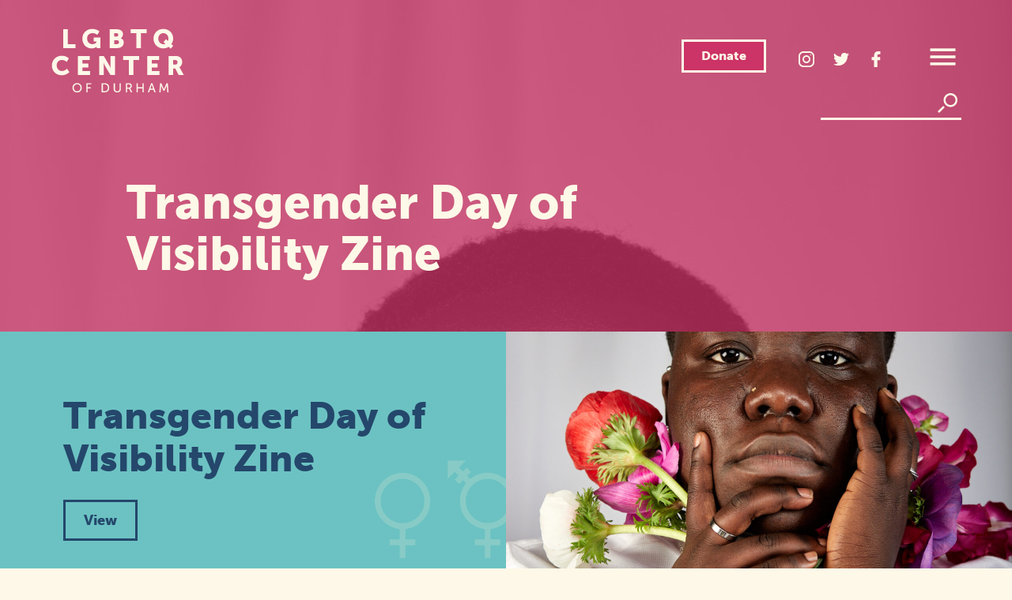

--- FILE ---
content_type: text/html; charset=UTF-8
request_url: https://www.lgbtqcenterofdurham.org/transgender-day-of-visibility-zine/
body_size: 11597
content:
<!doctype html>
<html lang="en-US">
<head>
<!-- Global site tag (gtag.js) - Google Analytics -->
<script async src="https://www.googletagmanager.com/gtag/js?id=UA-166203755-1"></script>
<script>
  window.dataLayer = window.dataLayer || [];
  function gtag(){dataLayer.push(arguments);}
  gtag('js', new Date());

  gtag('config', 'UA-166203755-1');
</script>

<meta charset="UTF-8">
<meta http-equiv="Content-Type" content="text/html; charset=UTF-8" />
<meta name='viewport' content='width=device-width, initial-scale=1.0, maximum-scale=5.0'/>
    <link rel="stylesheet" href="https://use.typekit.net/jme1exo.css">

	
	
<title>Transgender Day of Visibility Zine &#8211; LGBTQ Center Durham</title>
<meta name='robots' content='max-image-preview:large' />
<link rel="alternate" type="application/rss+xml" title="LGBTQ Center Durham &raquo; Transgender Day of Visibility Zine Comments Feed" href="https://www.lgbtqcenterofdurham.org/transgender-day-of-visibility-zine/feed/" />
<link rel="alternate" title="oEmbed (JSON)" type="application/json+oembed" href="https://www.lgbtqcenterofdurham.org/wp-json/oembed/1.0/embed?url=https%3A%2F%2Fwww.lgbtqcenterofdurham.org%2Ftransgender-day-of-visibility-zine%2F" />
<link rel="alternate" title="oEmbed (XML)" type="text/xml+oembed" href="https://www.lgbtqcenterofdurham.org/wp-json/oembed/1.0/embed?url=https%3A%2F%2Fwww.lgbtqcenterofdurham.org%2Ftransgender-day-of-visibility-zine%2F&#038;format=xml" />
<style id='wp-img-auto-sizes-contain-inline-css' type='text/css'>
img:is([sizes=auto i],[sizes^="auto," i]){contain-intrinsic-size:3000px 1500px}
/*# sourceURL=wp-img-auto-sizes-contain-inline-css */
</style>
<style id='wp-emoji-styles-inline-css' type='text/css'>

	img.wp-smiley, img.emoji {
		display: inline !important;
		border: none !important;
		box-shadow: none !important;
		height: 1em !important;
		width: 1em !important;
		margin: 0 0.07em !important;
		vertical-align: -0.1em !important;
		background: none !important;
		padding: 0 !important;
	}
/*# sourceURL=wp-emoji-styles-inline-css */
</style>
<style id='wp-block-library-inline-css' type='text/css'>
:root{--wp-block-synced-color:#7a00df;--wp-block-synced-color--rgb:122,0,223;--wp-bound-block-color:var(--wp-block-synced-color);--wp-editor-canvas-background:#ddd;--wp-admin-theme-color:#007cba;--wp-admin-theme-color--rgb:0,124,186;--wp-admin-theme-color-darker-10:#006ba1;--wp-admin-theme-color-darker-10--rgb:0,107,160.5;--wp-admin-theme-color-darker-20:#005a87;--wp-admin-theme-color-darker-20--rgb:0,90,135;--wp-admin-border-width-focus:2px}@media (min-resolution:192dpi){:root{--wp-admin-border-width-focus:1.5px}}.wp-element-button{cursor:pointer}:root .has-very-light-gray-background-color{background-color:#eee}:root .has-very-dark-gray-background-color{background-color:#313131}:root .has-very-light-gray-color{color:#eee}:root .has-very-dark-gray-color{color:#313131}:root .has-vivid-green-cyan-to-vivid-cyan-blue-gradient-background{background:linear-gradient(135deg,#00d084,#0693e3)}:root .has-purple-crush-gradient-background{background:linear-gradient(135deg,#34e2e4,#4721fb 50%,#ab1dfe)}:root .has-hazy-dawn-gradient-background{background:linear-gradient(135deg,#faaca8,#dad0ec)}:root .has-subdued-olive-gradient-background{background:linear-gradient(135deg,#fafae1,#67a671)}:root .has-atomic-cream-gradient-background{background:linear-gradient(135deg,#fdd79a,#004a59)}:root .has-nightshade-gradient-background{background:linear-gradient(135deg,#330968,#31cdcf)}:root .has-midnight-gradient-background{background:linear-gradient(135deg,#020381,#2874fc)}:root{--wp--preset--font-size--normal:16px;--wp--preset--font-size--huge:42px}.has-regular-font-size{font-size:1em}.has-larger-font-size{font-size:2.625em}.has-normal-font-size{font-size:var(--wp--preset--font-size--normal)}.has-huge-font-size{font-size:var(--wp--preset--font-size--huge)}.has-text-align-center{text-align:center}.has-text-align-left{text-align:left}.has-text-align-right{text-align:right}.has-fit-text{white-space:nowrap!important}#end-resizable-editor-section{display:none}.aligncenter{clear:both}.items-justified-left{justify-content:flex-start}.items-justified-center{justify-content:center}.items-justified-right{justify-content:flex-end}.items-justified-space-between{justify-content:space-between}.screen-reader-text{border:0;clip-path:inset(50%);height:1px;margin:-1px;overflow:hidden;padding:0;position:absolute;width:1px;word-wrap:normal!important}.screen-reader-text:focus{background-color:#ddd;clip-path:none;color:#444;display:block;font-size:1em;height:auto;left:5px;line-height:normal;padding:15px 23px 14px;text-decoration:none;top:5px;width:auto;z-index:100000}html :where(.has-border-color){border-style:solid}html :where([style*=border-top-color]){border-top-style:solid}html :where([style*=border-right-color]){border-right-style:solid}html :where([style*=border-bottom-color]){border-bottom-style:solid}html :where([style*=border-left-color]){border-left-style:solid}html :where([style*=border-width]){border-style:solid}html :where([style*=border-top-width]){border-top-style:solid}html :where([style*=border-right-width]){border-right-style:solid}html :where([style*=border-bottom-width]){border-bottom-style:solid}html :where([style*=border-left-width]){border-left-style:solid}html :where(img[class*=wp-image-]){height:auto;max-width:100%}:where(figure){margin:0 0 1em}html :where(.is-position-sticky){--wp-admin--admin-bar--position-offset:var(--wp-admin--admin-bar--height,0px)}@media screen and (max-width:600px){html :where(.is-position-sticky){--wp-admin--admin-bar--position-offset:0px}}

/*# sourceURL=wp-block-library-inline-css */
</style><style id='global-styles-inline-css' type='text/css'>
:root{--wp--preset--aspect-ratio--square: 1;--wp--preset--aspect-ratio--4-3: 4/3;--wp--preset--aspect-ratio--3-4: 3/4;--wp--preset--aspect-ratio--3-2: 3/2;--wp--preset--aspect-ratio--2-3: 2/3;--wp--preset--aspect-ratio--16-9: 16/9;--wp--preset--aspect-ratio--9-16: 9/16;--wp--preset--color--black: #000000;--wp--preset--color--cyan-bluish-gray: #abb8c3;--wp--preset--color--white: #ffffff;--wp--preset--color--pale-pink: #f78da7;--wp--preset--color--vivid-red: #cf2e2e;--wp--preset--color--luminous-vivid-orange: #ff6900;--wp--preset--color--luminous-vivid-amber: #fcb900;--wp--preset--color--light-green-cyan: #7bdcb5;--wp--preset--color--vivid-green-cyan: #00d084;--wp--preset--color--pale-cyan-blue: #8ed1fc;--wp--preset--color--vivid-cyan-blue: #0693e3;--wp--preset--color--vivid-purple: #9b51e0;--wp--preset--gradient--vivid-cyan-blue-to-vivid-purple: linear-gradient(135deg,rgb(6,147,227) 0%,rgb(155,81,224) 100%);--wp--preset--gradient--light-green-cyan-to-vivid-green-cyan: linear-gradient(135deg,rgb(122,220,180) 0%,rgb(0,208,130) 100%);--wp--preset--gradient--luminous-vivid-amber-to-luminous-vivid-orange: linear-gradient(135deg,rgb(252,185,0) 0%,rgb(255,105,0) 100%);--wp--preset--gradient--luminous-vivid-orange-to-vivid-red: linear-gradient(135deg,rgb(255,105,0) 0%,rgb(207,46,46) 100%);--wp--preset--gradient--very-light-gray-to-cyan-bluish-gray: linear-gradient(135deg,rgb(238,238,238) 0%,rgb(169,184,195) 100%);--wp--preset--gradient--cool-to-warm-spectrum: linear-gradient(135deg,rgb(74,234,220) 0%,rgb(151,120,209) 20%,rgb(207,42,186) 40%,rgb(238,44,130) 60%,rgb(251,105,98) 80%,rgb(254,248,76) 100%);--wp--preset--gradient--blush-light-purple: linear-gradient(135deg,rgb(255,206,236) 0%,rgb(152,150,240) 100%);--wp--preset--gradient--blush-bordeaux: linear-gradient(135deg,rgb(254,205,165) 0%,rgb(254,45,45) 50%,rgb(107,0,62) 100%);--wp--preset--gradient--luminous-dusk: linear-gradient(135deg,rgb(255,203,112) 0%,rgb(199,81,192) 50%,rgb(65,88,208) 100%);--wp--preset--gradient--pale-ocean: linear-gradient(135deg,rgb(255,245,203) 0%,rgb(182,227,212) 50%,rgb(51,167,181) 100%);--wp--preset--gradient--electric-grass: linear-gradient(135deg,rgb(202,248,128) 0%,rgb(113,206,126) 100%);--wp--preset--gradient--midnight: linear-gradient(135deg,rgb(2,3,129) 0%,rgb(40,116,252) 100%);--wp--preset--font-size--small: 13px;--wp--preset--font-size--medium: 20px;--wp--preset--font-size--large: 36px;--wp--preset--font-size--x-large: 42px;--wp--preset--spacing--20: 0.44rem;--wp--preset--spacing--30: 0.67rem;--wp--preset--spacing--40: 1rem;--wp--preset--spacing--50: 1.5rem;--wp--preset--spacing--60: 2.25rem;--wp--preset--spacing--70: 3.38rem;--wp--preset--spacing--80: 5.06rem;--wp--preset--shadow--natural: 6px 6px 9px rgba(0, 0, 0, 0.2);--wp--preset--shadow--deep: 12px 12px 50px rgba(0, 0, 0, 0.4);--wp--preset--shadow--sharp: 6px 6px 0px rgba(0, 0, 0, 0.2);--wp--preset--shadow--outlined: 6px 6px 0px -3px rgb(255, 255, 255), 6px 6px rgb(0, 0, 0);--wp--preset--shadow--crisp: 6px 6px 0px rgb(0, 0, 0);}:where(.is-layout-flex){gap: 0.5em;}:where(.is-layout-grid){gap: 0.5em;}body .is-layout-flex{display: flex;}.is-layout-flex{flex-wrap: wrap;align-items: center;}.is-layout-flex > :is(*, div){margin: 0;}body .is-layout-grid{display: grid;}.is-layout-grid > :is(*, div){margin: 0;}:where(.wp-block-columns.is-layout-flex){gap: 2em;}:where(.wp-block-columns.is-layout-grid){gap: 2em;}:where(.wp-block-post-template.is-layout-flex){gap: 1.25em;}:where(.wp-block-post-template.is-layout-grid){gap: 1.25em;}.has-black-color{color: var(--wp--preset--color--black) !important;}.has-cyan-bluish-gray-color{color: var(--wp--preset--color--cyan-bluish-gray) !important;}.has-white-color{color: var(--wp--preset--color--white) !important;}.has-pale-pink-color{color: var(--wp--preset--color--pale-pink) !important;}.has-vivid-red-color{color: var(--wp--preset--color--vivid-red) !important;}.has-luminous-vivid-orange-color{color: var(--wp--preset--color--luminous-vivid-orange) !important;}.has-luminous-vivid-amber-color{color: var(--wp--preset--color--luminous-vivid-amber) !important;}.has-light-green-cyan-color{color: var(--wp--preset--color--light-green-cyan) !important;}.has-vivid-green-cyan-color{color: var(--wp--preset--color--vivid-green-cyan) !important;}.has-pale-cyan-blue-color{color: var(--wp--preset--color--pale-cyan-blue) !important;}.has-vivid-cyan-blue-color{color: var(--wp--preset--color--vivid-cyan-blue) !important;}.has-vivid-purple-color{color: var(--wp--preset--color--vivid-purple) !important;}.has-black-background-color{background-color: var(--wp--preset--color--black) !important;}.has-cyan-bluish-gray-background-color{background-color: var(--wp--preset--color--cyan-bluish-gray) !important;}.has-white-background-color{background-color: var(--wp--preset--color--white) !important;}.has-pale-pink-background-color{background-color: var(--wp--preset--color--pale-pink) !important;}.has-vivid-red-background-color{background-color: var(--wp--preset--color--vivid-red) !important;}.has-luminous-vivid-orange-background-color{background-color: var(--wp--preset--color--luminous-vivid-orange) !important;}.has-luminous-vivid-amber-background-color{background-color: var(--wp--preset--color--luminous-vivid-amber) !important;}.has-light-green-cyan-background-color{background-color: var(--wp--preset--color--light-green-cyan) !important;}.has-vivid-green-cyan-background-color{background-color: var(--wp--preset--color--vivid-green-cyan) !important;}.has-pale-cyan-blue-background-color{background-color: var(--wp--preset--color--pale-cyan-blue) !important;}.has-vivid-cyan-blue-background-color{background-color: var(--wp--preset--color--vivid-cyan-blue) !important;}.has-vivid-purple-background-color{background-color: var(--wp--preset--color--vivid-purple) !important;}.has-black-border-color{border-color: var(--wp--preset--color--black) !important;}.has-cyan-bluish-gray-border-color{border-color: var(--wp--preset--color--cyan-bluish-gray) !important;}.has-white-border-color{border-color: var(--wp--preset--color--white) !important;}.has-pale-pink-border-color{border-color: var(--wp--preset--color--pale-pink) !important;}.has-vivid-red-border-color{border-color: var(--wp--preset--color--vivid-red) !important;}.has-luminous-vivid-orange-border-color{border-color: var(--wp--preset--color--luminous-vivid-orange) !important;}.has-luminous-vivid-amber-border-color{border-color: var(--wp--preset--color--luminous-vivid-amber) !important;}.has-light-green-cyan-border-color{border-color: var(--wp--preset--color--light-green-cyan) !important;}.has-vivid-green-cyan-border-color{border-color: var(--wp--preset--color--vivid-green-cyan) !important;}.has-pale-cyan-blue-border-color{border-color: var(--wp--preset--color--pale-cyan-blue) !important;}.has-vivid-cyan-blue-border-color{border-color: var(--wp--preset--color--vivid-cyan-blue) !important;}.has-vivid-purple-border-color{border-color: var(--wp--preset--color--vivid-purple) !important;}.has-vivid-cyan-blue-to-vivid-purple-gradient-background{background: var(--wp--preset--gradient--vivid-cyan-blue-to-vivid-purple) !important;}.has-light-green-cyan-to-vivid-green-cyan-gradient-background{background: var(--wp--preset--gradient--light-green-cyan-to-vivid-green-cyan) !important;}.has-luminous-vivid-amber-to-luminous-vivid-orange-gradient-background{background: var(--wp--preset--gradient--luminous-vivid-amber-to-luminous-vivid-orange) !important;}.has-luminous-vivid-orange-to-vivid-red-gradient-background{background: var(--wp--preset--gradient--luminous-vivid-orange-to-vivid-red) !important;}.has-very-light-gray-to-cyan-bluish-gray-gradient-background{background: var(--wp--preset--gradient--very-light-gray-to-cyan-bluish-gray) !important;}.has-cool-to-warm-spectrum-gradient-background{background: var(--wp--preset--gradient--cool-to-warm-spectrum) !important;}.has-blush-light-purple-gradient-background{background: var(--wp--preset--gradient--blush-light-purple) !important;}.has-blush-bordeaux-gradient-background{background: var(--wp--preset--gradient--blush-bordeaux) !important;}.has-luminous-dusk-gradient-background{background: var(--wp--preset--gradient--luminous-dusk) !important;}.has-pale-ocean-gradient-background{background: var(--wp--preset--gradient--pale-ocean) !important;}.has-electric-grass-gradient-background{background: var(--wp--preset--gradient--electric-grass) !important;}.has-midnight-gradient-background{background: var(--wp--preset--gradient--midnight) !important;}.has-small-font-size{font-size: var(--wp--preset--font-size--small) !important;}.has-medium-font-size{font-size: var(--wp--preset--font-size--medium) !important;}.has-large-font-size{font-size: var(--wp--preset--font-size--large) !important;}.has-x-large-font-size{font-size: var(--wp--preset--font-size--x-large) !important;}
/*# sourceURL=global-styles-inline-css */
</style>

<style id='classic-theme-styles-inline-css' type='text/css'>
/*! This file is auto-generated */
.wp-block-button__link{color:#fff;background-color:#32373c;border-radius:9999px;box-shadow:none;text-decoration:none;padding:calc(.667em + 2px) calc(1.333em + 2px);font-size:1.125em}.wp-block-file__button{background:#32373c;color:#fff;text-decoration:none}
/*# sourceURL=/wp-includes/css/classic-themes.min.css */
</style>
<link rel='stylesheet' id='fl-builder-layout-793-css' href='https://www.lgbtqcenterofdurham.org/wp-content/uploads/bb-plugin/cache/793-layout.css?ver=92669fbac76c585d18496666e6587ad0' type='text/css' media='all' />
<link rel='stylesheet' id='style-css' href='https://www.lgbtqcenterofdurham.org/wp-content/themes/lgbtq/style.css?ver=6.9' type='text/css' media='all' />
<link rel='stylesheet' id='pp-animate-css' href='https://www.lgbtqcenterofdurham.org/wp-content/plugins/bbpowerpack/assets/css/animate.min.css?ver=3.5.1' type='text/css' media='all' />
<script type="text/javascript" src="https://www.lgbtqcenterofdurham.org/wp-includes/js/jquery/jquery.min.js?ver=3.7.1" id="jquery-core-js"></script>
<script type="text/javascript" src="https://www.lgbtqcenterofdurham.org/wp-includes/js/jquery/jquery-migrate.min.js?ver=3.4.1" id="jquery-migrate-js"></script>
<link rel="https://api.w.org/" href="https://www.lgbtqcenterofdurham.org/wp-json/" /><link rel="alternate" title="JSON" type="application/json" href="https://www.lgbtqcenterofdurham.org/wp-json/wp/v2/posts/793" /><link rel="EditURI" type="application/rsd+xml" title="RSD" href="https://www.lgbtqcenterofdurham.org/xmlrpc.php?rsd" />
<meta name="generator" content="WordPress 6.9" />
<link rel="canonical" href="https://www.lgbtqcenterofdurham.org/transgender-day-of-visibility-zine/" />
<link rel='shortlink' href='https://www.lgbtqcenterofdurham.org/?p=793' />
		<script>
			var bb_powerpack = {
				version: '2.40.10',
				getAjaxUrl: function() { return atob( 'aHR0cHM6Ly93d3cubGdidHFjZW50ZXJvZmR1cmhhbS5vcmcvd3AtYWRtaW4vYWRtaW4tYWpheC5waHA=' ); },
				callback: function() {},
				mapMarkerData: {},
				post_id: '793',
				search_term: '',
				current_page: 'https://www.lgbtqcenterofdurham.org/transgender-day-of-visibility-zine/',
				conditionals: {
					is_front_page: false,
					is_home: false,
					is_archive: false,
					current_post_type: '',
					is_tax: false,
										is_author: false,
					current_author: false,
					is_search: false,
									}
			};
		</script>
		<link rel="icon" href="https://www.lgbtqcenterofdurham.org/wp-content/uploads/2020/02/cropped-lgbtq-favicon-32x32.jpg" sizes="32x32" />
<link rel="icon" href="https://www.lgbtqcenterofdurham.org/wp-content/uploads/2020/02/cropped-lgbtq-favicon-192x192.jpg" sizes="192x192" />
<link rel="apple-touch-icon" href="https://www.lgbtqcenterofdurham.org/wp-content/uploads/2020/02/cropped-lgbtq-favicon-180x180.jpg" />
<meta name="msapplication-TileImage" content="https://www.lgbtqcenterofdurham.org/wp-content/uploads/2020/02/cropped-lgbtq-favicon-270x270.jpg" />

</head>
<body id="generic" class="index">
	
		<header id="site">
<nav class="main">
	<div class="wrapper flex just-e align-c">
		

	<a id="logo" class="site-title" href="https://www.lgbtqcenterofdurham.org/" title="Homepage Link">
	<img alt="LGBTQ Center Durham Logo" src="https://www.lgbtqcenterofdurham.org/wp-content/themes/lgbtq/img/lgbtq-logo2.svg"/>
     <span class="sr">Homepage Link</span>
	</a>


			
		
		<div id="nav-items">
        <div class="row row1 flex align-e just-e">
                <div id="head-btn">
		<div class="textwidget"><p><a href="https://www.lgbtqcenterofdurham.org/donate/">Donate</a></p>
</div>        </div>
		            
            
        <div id="social" class="flex align-e space-btwn">
            
            <a href="https://www.instagram.com/lgbtqdurham/" class="icon insta" target="_blank">
            <svg version="1.1" xmlns="http://www.w3.org/2000/svg" xmlns:xlink="http://www.w3.org/1999/xlink" x="0px" y="0px"
	 viewBox="0 0 512 512" style="enable-background:new 0 0 512 512;" xml:space="preserve">
            <g>
                <g>
                    <path d="M352,0H160C71.648,0,0,71.648,0,160v192c0,88.352,71.648,160,160,160h192c88.352,0,160-71.648,160-160V160
                        C512,71.648,440.352,0,352,0z M464,352c0,61.76-50.24,112-112,112H160c-61.76,0-112-50.24-112-112V160C48,98.24,98.24,48,160,48
                        h192c61.76,0,112,50.24,112,112V352z"/>
                </g>
            </g>
            <g>
                <g>
                    <path d="M256,128c-70.688,0-128,57.312-128,128s57.312,128,128,128s128-57.312,128-128S326.688,128,256,128z M256,336
                        c-44.096,0-80-35.904-80-80c0-44.128,35.904-80,80-80s80,35.872,80,80C336,300.096,300.096,336,256,336z"/>
                </g>
            </g>
            <g>
                <g>
                    <circle cx="393.6" cy="118.4" r="17.056"/>
                </g>
            </g>
            </svg>
                <span class="sr">LGBTQ Center Instagram Page Link</span>
            </a>
            
            
            
            
            <a href="https://twitter.com/lgbtqdurham" class="icon twitter" target="_blank">
           <svg version="1.1" xmlns="http://www.w3.org/2000/svg" xmlns:xlink="http://www.w3.org/1999/xlink" x="0px" y="0px"
	 viewBox="0 0 512 512" style="enable-background:new 0 0 512 512;" xml:space="preserve">
<g>
	<g>
		<path d="M512,97.248c-19.04,8.352-39.328,13.888-60.48,16.576c21.76-12.992,38.368-33.408,46.176-58.016
			c-20.288,12.096-42.688,20.64-66.56,25.408C411.872,60.704,384.416,48,354.464,48c-58.112,0-104.896,47.168-104.896,104.992
			c0,8.32,0.704,16.32,2.432,23.936c-87.264-4.256-164.48-46.08-216.352-109.792c-9.056,15.712-14.368,33.696-14.368,53.056
			c0,36.352,18.72,68.576,46.624,87.232c-16.864-0.32-33.408-5.216-47.424-12.928c0,0.32,0,0.736,0,1.152
			c0,51.008,36.384,93.376,84.096,103.136c-8.544,2.336-17.856,3.456-27.52,3.456c-6.72,0-13.504-0.384-19.872-1.792
			c13.6,41.568,52.192,72.128,98.08,73.12c-35.712,27.936-81.056,44.768-130.144,44.768c-8.608,0-16.864-0.384-25.12-1.44
			C46.496,446.88,101.6,464,161.024,464c193.152,0,298.752-160,298.752-298.688c0-4.64-0.16-9.12-0.384-13.568
			C480.224,136.96,497.728,118.496,512,97.248z"/>
	</g>
</g>
</svg><span class="sr">LGBTQ Center Twitter Page Link</span>
            </a>
            
            
            
<!--
            <a href="#" class="icon messenger" target="_blank">
           <svg  viewBox="-21 -28 682.66669 682"  xmlns="http://www.w3.org/2000/svg"><path d="m545.601562 84.628906c-60.359374-54.628906-140.476562-84.7109372-225.601562-84.7109372s-165.242188 30.0820312-225.601562 84.7109372c-60.875 55.097656-94.398438 128.503906-94.398438 206.703125 0 58.578125 18.863281 114.742188 54.632812 162.941407l-27.492187 171.914062 173.917969-64.246094c37.828125 13.808594 77.804687 20.808594 118.941406 20.808594 85.125 0 165.242188-30.085938 225.601562-84.714844 60.875-55.097656 94.398438-128.503906 94.398438-206.703125s-33.523438-151.605469-94.398438-206.703125zm-197.554687 290.398438-70.738281-55.34375-169.203125 66.964844 193.605469-192.5625 71.59375 57.167968 154.875-60.046875zm0 0"/></svg>
                <span class="sr">LGBTQ Center Facebook Messenger Link</span>
            </a>
-->
            
            
            <a href="https://www.facebook.com/lgbtqcenterdurham" class="icon facebook" target="_blank">
           <svg version="1.1"  xmlns="http://www.w3.org/2000/svg" xmlns:xlink="http://www.w3.org/1999/xlink" x="0px" y="0px"
                 viewBox="0 0 96.124 96.123" style="enable-background:new 0 0 96.124 96.123;"
                 xml:space="preserve">
            <g>
                <path d="M72.089,0.02L59.624,0C45.62,0,36.57,9.285,36.57,23.656v10.907H24.037c-1.083,0-1.96,0.878-1.96,1.961v15.803
                    c0,1.083,0.878,1.96,1.96,1.96h12.533v39.876c0,1.083,0.877,1.96,1.96,1.96h16.352c1.083,0,1.96-0.878,1.96-1.96V54.287h14.654
                    c1.083,0,1.96-0.877,1.96-1.96l0.006-15.803c0-0.52-0.207-1.018-0.574-1.386c-0.367-0.368-0.867-0.575-1.387-0.575H56.842v-9.246
                    c0-4.444,1.059-6.7,6.848-6.7l8.397-0.003c1.082,0,1.959-0.878,1.959-1.96V1.98C74.046,0.899,73.17,0.022,72.089,0.02z"/>
            </g>
            </svg>
                <span class="sr">LGBTQ Center Facebook Page Link</span>
            </a>
        </div>
            
            <div id="mobile-search">
            <svg xmlns="http://www.w3.org/2000/svg" xmlns:xlink="http://www.w3.org/1999/xlink" width="25px" height="25px">
<path fill-rule="evenodd" d="M16.243,0.014 C11.412,0.014 7.497,3.931 7.497,8.763 C7.497,13.594 11.412,17.511 16.243,17.511 C21.073,17.511 24.989,13.594 24.989,8.763 C24.989,3.931 21.073,0.014 16.243,0.014 ZM16.243,15.011 C12.798,15.011 9.996,12.208 9.996,8.763 C9.996,5.317 12.798,2.514 16.243,2.514 C19.687,2.514 22.490,5.317 22.490,8.763 C22.490,12.208 19.687,15.011 16.243,15.011 ZM7.068,16.173 L8.835,17.940 L1.767,25.010 L-0.000,23.242 L7.068,16.173 Z"></path>
</svg>
            
            </div>
            <button id="overlay-btn" aria-haspopup="true" aria-expanded="false" aria-controls="overlay-menu">
<!--
            <svg 
 xmlns="http://www.w3.org/2000/svg"
 xmlns:xlink="http://www.w3.org/1999/xlink"
 width="31px" height="32px">
<path fill-rule="evenodd"  fill="rgb(0, 0, 0)"
 d="M13.952,24.813 L13.952,21.709 L17.051,21.709 L17.051,24.813 L30.998,24.813 L30.998,27.916 L17.051,27.916 L17.051,31.020 L13.952,31.020 L13.952,27.916 L0.004,27.916 L0.004,24.813 L13.952,24.813 ZM0.004,13.950 L0.004,17.054 L6.203,17.054 L6.203,20.157 L9.303,20.157 L9.303,17.054 L30.998,17.054 L30.998,13.950 L9.303,13.950 L9.303,10.847 L6.203,10.847 L6.203,13.950 L0.004,13.950 ZM13.952,3.088 L0.004,3.088 L0.004,6.192 L13.952,6.192 L13.952,9.296 L17.051,9.296 L17.051,6.192 L30.998,6.192 L30.998,3.088 L17.051,3.088 L17.051,-0.015 L13.952,-0.015 L13.952,3.088 Z"/>
</svg>
-->
                <svg version="1.1" xmlns="http://www.w3.org/2000/svg" xmlns:xlink="http://www.w3.org/1999/xlink" x="0px" y="0px"
	 viewBox="0 0 384 384" style="enable-background:new 0 0 384 384;" xml:space="preserve">
<g>
	<g>
		<g>
			<rect x="0" y="277.333" width="384" height="42.667"/>
			<rect x="0" y="170.667" width="384" height="42.667"/>
			<rect x="0" y="64" width="384" height="42.667"/>
		</g>
	</g>
</g>
</svg>
                <span class="sr">Open Overlay Menu</span>
            </button>
        </div>
            
            <div class="row row2 search flex just-e">
                
                 <form id="search-form" class="search-form flex align-c" role="search" method="get" action="https://www.lgbtqcenterofdurham.org/">
                     <label for="header-search" class="sr">
    <span>Search</span>
  </label>
        <input type="text" name="s" id="header-search" placeholder="" class="search-input">
        <button type="submit" id="form-submit" class="flex align-c just-c">
                     <svg 
 xmlns="http://www.w3.org/2000/svg"
 xmlns:xlink="http://www.w3.org/1999/xlink"
 width="25px" height="25px">
<path fill-rule="evenodd"  
 d="M16.243,0.014 C11.412,0.014 7.497,3.931 7.497,8.763 C7.497,13.594 11.412,17.511 16.243,17.511 C21.073,17.511 24.989,13.594 24.989,8.763 C24.989,3.931 21.073,0.014 16.243,0.014 ZM16.243,15.011 C12.798,15.011 9.996,12.208 9.996,8.763 C9.996,5.317 12.798,2.514 16.243,2.514 C19.687,2.514 22.490,5.317 22.490,8.763 C22.490,12.208 19.687,15.011 16.243,15.011 ZM7.068,16.173 L8.835,17.940 L1.767,25.010 L-0.000,23.242 L7.068,16.173 Z"/>
</svg><span class="sr">Search</span>
        </button>
       
      </form>
 
            
            </div>
            
        </div>
        
        
        
        
        
    </div>
</nav>


</header>



<nav id="overlay-menu">
	<div id="container">
		
		<div class="menu-menu-1-container"><ul id="menu-menu-1" class="menu"><li id="menu-item-93" class="menu-item menu-item-type-post_type menu-item-object-page menu-item-home menu-item-93"><a href="https://www.lgbtqcenterofdurham.org/">Home</a></li>
<li id="menu-item-94" class="menu-item menu-item-type-post_type menu-item-object-page menu-item-94"><a href="https://www.lgbtqcenterofdurham.org/about-us/">About Us</a></li>
<li id="menu-item-115" class="menu-item menu-item-type-post_type menu-item-object-page menu-item-115"><a href="https://www.lgbtqcenterofdurham.org/resources/">Resources</a></li>
<li id="menu-item-114" class="menu-item menu-item-type-post_type menu-item-object-page menu-item-has-children menu-item-114"><a href="https://www.lgbtqcenterofdurham.org/programs/">Programs</a>
<ul class="sub-menu">
	<li id="menu-item-430" class="menu-item menu-item-type-custom menu-item-object-custom menu-item-430"><a href="https://www.lgbtqcenterofdurham.org/program/program-name-here/">LGBTQ Youth Center</a></li>
	<li id="menu-item-429" class="menu-item menu-item-type-custom menu-item-object-custom menu-item-429"><a href="https://www.lgbtqcenterofdurham.org/program/pride">Pride</a></li>
	<li id="menu-item-428" class="menu-item menu-item-type-custom menu-item-object-custom menu-item-428"><a href="https://www.lgbtqcenterofdurham.org/program/project-fam/">Project FAM</a></li>
	<li id="menu-item-2862" class="menu-item menu-item-type-custom menu-item-object-custom menu-item-2862"><a href="http://sqsn.org">Southern Queer Survivors Network (SQSN)</a></li>
</ul>
</li>
<li id="menu-item-113" class="menu-item menu-item-type-post_type menu-item-object-page menu-item-113"><a href="https://www.lgbtqcenterofdurham.org/events/">Events</a></li>
<li id="menu-item-112" class="menu-item menu-item-type-post_type menu-item-object-page menu-item-112"><a href="https://www.lgbtqcenterofdurham.org/support/">Support</a></li>
<li id="menu-item-111" class="menu-item menu-item-type-post_type menu-item-object-page menu-item-111"><a href="https://www.lgbtqcenterofdurham.org/donate/">Donate</a></li>
<li id="menu-item-621" class="menu-item menu-item-type-post_type menu-item-object-post menu-item-621"><a href="https://www.lgbtqcenterofdurham.org/shop-our-merch/">Shop Our Merch</a></li>
<li id="menu-item-110" class="menu-item menu-item-type-post_type menu-item-object-page menu-item-110"><a href="https://www.lgbtqcenterofdurham.org/contact/">Contact</a></li>
</ul></div>	
	</div>
	
	<div id="close-menu" tabindex="0" role="button">
	  <svg version="1.1"  xmlns="http://www.w3.org/2000/svg" xmlns:xlink="http://www.w3.org/1999/xlink" x="0px" y="0px"
	  viewBox="0 0 357 357" style="enable-background:new 0 0 357 357;" xml:space="preserve">
	<g id="close">
		<polygon points="357,35.7 321.3,0 178.5,142.8 35.7,0 0,35.7 142.8,178.5 0,321.3 35.7,357 178.5,214.2 321.3,357 357,321.3 
			214.2,178.5 		"/>
	</g>

</svg><span class="sr">Close Menu</span>
		</div>
	<div class="overlay"></div>
</nav>


<div id="search-modal" class="modal-container" role="dialog" aria-modal="true">
    <div id="search-close" class="modal-close" role="button" tabindex="0">
      
            <svg version="1.1" class="md-close" xmlns="http://www.w3.org/2000/svg" xmlns:xlink="http://www.w3.org/1999/xlink" x="0px" y="0px"
                     width="30px" height="30px" viewBox="0 0 357 357" style="enable-background:new 0 0 357 357;" xml:space="preserve">
                <g>
                    <g>
                        <polygon points="357,35.7 321.3,0 178.5,142.8 35.7,0 0,35.7 142.8,178.5 0,321.3 35.7,357 178.5,214.2 321.3,357 357,321.3 
                            214.2,178.5         "/>
                    </g>
                </g>
            </svg>
    </div>
    <div id="search-modal-content" class="modal-content">
        <h4>Search Our Site</h4>
        <form id="search-form" class="search-form flex align-c" role="search" method="get" action="https://www.lgbtqcenterofdurham.org/">
            <label for="header-search" class="sr">
    <span>Search</span>
  </label>
        <input type="text" name="s" id="header-search" placeholder="" class="search-input">
        <button type="submit" id="form-submit" class="flex align-c just-c">
                     <svg 
 xmlns="http://www.w3.org/2000/svg"
 xmlns:xlink="http://www.w3.org/1999/xlink"
 width="25px" height="25px">
<path fill-rule="evenodd"  
 d="M16.243,0.014 C11.412,0.014 7.497,3.931 7.497,8.763 C7.497,13.594 11.412,17.511 16.243,17.511 C21.073,17.511 24.989,13.594 24.989,8.763 C24.989,3.931 21.073,0.014 16.243,0.014 ZM16.243,15.011 C12.798,15.011 9.996,12.208 9.996,8.763 C9.996,5.317 12.798,2.514 16.243,2.514 C19.687,2.514 22.490,5.317 22.490,8.763 C22.490,12.208 19.687,15.011 16.243,15.011 ZM7.068,16.173 L8.835,17.940 L1.767,25.010 L-0.000,23.242 L7.068,16.173 Z"/>
</svg><span class="sr">Search</span>
        </button>
       
      </form>
    </div>
</div>	
	
	<main id="content">
        
        
		        
        
    	        
        <style>
            #hero:before {
                content: "";
  top: 0;
  left: 0;
  width: 100%;
  height: 100%;
  position: absolute;
  background-image: url(https://www.lgbtqcenterofdurham.org/wp-content/uploads/2019/10/2021TDOV-Kaliq-D95A1042-1-1.jpg);
  background-size: cover;
  filter: grayscale(100%);
            }
        
        
        </style>
			
				        
        
		<div id="hero">
        <div class="wrapper">
            <div id="hero-wrap">
            <h1>Transgender Day of Visibility Zine</h1>
                <div id="hero-copy">
             
                    </div>
            </div>
        </div>
        <div class="overlay"></div>
        </div>
		
		
		
		<div id="generic-content">

	      
		               
		<div class="fl-builder-content fl-builder-content-793 fl-builder-content-primary fl-builder-global-templates-locked" data-post-id="793"><div id="fifty-fifty-wide" class="fl-row fl-row-full-width fl-row-bg-none fl-node-60a569b906620 fl-row-default-height fl-row-align-center" data-node="60a569b906620">
	<div class="fl-row-content-wrap">
						<div class="fl-row-content fl-row-full-width fl-node-content">
		
<div class="fl-col-group fl-node-60a569b906509 fl-col-group-equal-height fl-col-group-align-top" data-node="60a569b906509">
			<div class="fl-col fl-node-60a569b906543 fl-col-bg-color fl-col-small text-col" data-node="60a569b906543">
	<div class="fl-col-content fl-node-content"><div class="fl-module fl-module-rich-text fl-node-60a569b9065b2" data-node="60a569b9065b2">
	<div class="fl-module-content fl-node-content">
		<div class="fl-rich-text">
	<h2>Transgender Day of Visibility Zine</h2>
</div>
	</div>
</div>
<div class="fl-module fl-module-button fl-node-60a569b9065e9" data-node="60a569b9065e9">
	<div class="fl-module-content fl-node-content">
		<div class="fl-button-wrap fl-button-width-auto fl-button-left">
			<a href="https://www.lgbtqcenterofdurham.org/wp-content/uploads/2021/05/TDOV_lgfile-1.pdf" target="_self" class="fl-button">
							<span class="fl-button-text">View</span>
					</a>
</div>
	</div>
</div>
</div>
</div>
			<div class="fl-col fl-node-60a569b90657b fl-col-bg-photo fl-col-small" data-node="60a569b90657b">
	<div class="fl-col-content fl-node-content"></div>
</div>
	</div>
		</div>
	</div>
</div>
</div>
		
				</div>
		
	</main>

    <script>
    
    (function($) {
        $("#generic-content #testimonial-row .fl-row-content-wrap .fl-col-content").prepend("<div class='quote-wrap'><div class='line'></div><div class='quote'></div><div class='line'></div></div>");
        
        
         })( jQuery );
    
    </script>
 
 
<div class="md-overlay"></div>
<footer id="footer">
    
    <div class="rainbow flex">
                    <span class="red"></span>
                    <span class="orange"></span>
                    <span class="yellow"></span>
                    <span class="green"></span>
                    <span class="blue"></span>
                    <span class="purple"></span>
                </div>  

         
    	
	<div class="wrapper flex space-btwn align-c">
        
        <div id="left-footer" class="flex align-c">
            
		<div id="foot-logo">
            <a class="logo" href="https://www.lgbtqcenterofdurham.org/" title="Homepage Link">
            <img alt="LGBTQ Center Durham Logo" src="https://www.lgbtqcenterofdurham.org/wp-content/themes/lgbtq/img/lgbtq-footer-new.svg"/>
             <span class="sr">Homepage Link</span>
            </a>  
        </div>
            
            <div id="foot-nav-social" class="flex flex-col">
            <div id="foot-social" class="flex align-c">
            <a href="https://www.instagram.com/lgbtqdurham/" class="icon insta" target="_blank">
            <svg version="1.1" xmlns="http://www.w3.org/2000/svg" xmlns:xlink="http://www.w3.org/1999/xlink" x="0px" y="0px"
	 viewBox="0 0 512 512" style="enable-background:new 0 0 512 512;" xml:space="preserve">
            <g>
                <g>
                    <path d="M352,0H160C71.648,0,0,71.648,0,160v192c0,88.352,71.648,160,160,160h192c88.352,0,160-71.648,160-160V160
                        C512,71.648,440.352,0,352,0z M464,352c0,61.76-50.24,112-112,112H160c-61.76,0-112-50.24-112-112V160C48,98.24,98.24,48,160,48
                        h192c61.76,0,112,50.24,112,112V352z"/>
                </g>
            </g>
            <g>
                <g>
                    <path d="M256,128c-70.688,0-128,57.312-128,128s57.312,128,128,128s128-57.312,128-128S326.688,128,256,128z M256,336
                        c-44.096,0-80-35.904-80-80c0-44.128,35.904-80,80-80s80,35.872,80,80C336,300.096,300.096,336,256,336z"/>
                </g>
            </g>
            <g>
                <g>
                    <circle cx="393.6" cy="118.4" r="17.056"/>
                </g>
            </g>
            </svg>
                <span class="sr">LGBTQ Center Instagram Page Link</span>
            </a>
            
            
            
            
            <a href="https://twitter.com/lgbtqdurham" class="icon twitter" target="_blank">
           <svg version="1.1" xmlns="http://www.w3.org/2000/svg" xmlns:xlink="http://www.w3.org/1999/xlink" x="0px" y="0px"
	 viewBox="0 0 512 512" style="enable-background:new 0 0 512 512;" xml:space="preserve">
<g>
	<g>
		<path d="M512,97.248c-19.04,8.352-39.328,13.888-60.48,16.576c21.76-12.992,38.368-33.408,46.176-58.016
			c-20.288,12.096-42.688,20.64-66.56,25.408C411.872,60.704,384.416,48,354.464,48c-58.112,0-104.896,47.168-104.896,104.992
			c0,8.32,0.704,16.32,2.432,23.936c-87.264-4.256-164.48-46.08-216.352-109.792c-9.056,15.712-14.368,33.696-14.368,53.056
			c0,36.352,18.72,68.576,46.624,87.232c-16.864-0.32-33.408-5.216-47.424-12.928c0,0.32,0,0.736,0,1.152
			c0,51.008,36.384,93.376,84.096,103.136c-8.544,2.336-17.856,3.456-27.52,3.456c-6.72,0-13.504-0.384-19.872-1.792
			c13.6,41.568,52.192,72.128,98.08,73.12c-35.712,27.936-81.056,44.768-130.144,44.768c-8.608,0-16.864-0.384-25.12-1.44
			C46.496,446.88,101.6,464,161.024,464c193.152,0,298.752-160,298.752-298.688c0-4.64-0.16-9.12-0.384-13.568
			C480.224,136.96,497.728,118.496,512,97.248z"/>
	</g>
</g>
</svg><span class="sr">LGBTQ Center Twitter Page Link</span>
            </a>
            
            
            
<!--
            <a href="#" class="icon messenger" target="_blank">
           <svg  viewBox="-21 -28 682.66669 682"  xmlns="http://www.w3.org/2000/svg"><path d="m545.601562 84.628906c-60.359374-54.628906-140.476562-84.7109372-225.601562-84.7109372s-165.242188 30.0820312-225.601562 84.7109372c-60.875 55.097656-94.398438 128.503906-94.398438 206.703125 0 58.578125 18.863281 114.742188 54.632812 162.941407l-27.492187 171.914062 173.917969-64.246094c37.828125 13.808594 77.804687 20.808594 118.941406 20.808594 85.125 0 165.242188-30.085938 225.601562-84.714844 60.875-55.097656 94.398438-128.503906 94.398438-206.703125s-33.523438-151.605469-94.398438-206.703125zm-197.554687 290.398438-70.738281-55.34375-169.203125 66.964844 193.605469-192.5625 71.59375 57.167968 154.875-60.046875zm0 0"/></svg>
                <span class="sr">LGBTQ Center Facebook Messenger Link</span>
            </a>
-->
            
            
            <a href="https://www.facebook.com/lgbtqcenterdurham" class="icon facebook" target="_blank">
           <svg version="1.1"  xmlns="http://www.w3.org/2000/svg" xmlns:xlink="http://www.w3.org/1999/xlink" x="0px" y="0px"
                 viewBox="0 0 96.124 96.123" style="enable-background:new 0 0 96.124 96.123;"
                 xml:space="preserve">
            <g>
                <path d="M72.089,0.02L59.624,0C45.62,0,36.57,9.285,36.57,23.656v10.907H24.037c-1.083,0-1.96,0.878-1.96,1.961v15.803
                    c0,1.083,0.878,1.96,1.96,1.96h12.533v39.876c0,1.083,0.877,1.96,1.96,1.96h16.352c1.083,0,1.96-0.878,1.96-1.96V54.287h14.654
                    c1.083,0,1.96-0.877,1.96-1.96l0.006-15.803c0-0.52-0.207-1.018-0.574-1.386c-0.367-0.368-0.867-0.575-1.387-0.575H56.842v-9.246
                    c0-4.444,1.059-6.7,6.848-6.7l8.397-0.003c1.082,0,1.959-0.878,1.959-1.96V1.98C74.046,0.899,73.17,0.022,72.089,0.02z"/>
            </g>
            </svg>
                <span class="sr">LGBTQ Center Facebook Page Link</span>
            </a>    
                
            </div>
                
                
                <div id="foot-nav">
                                 <div class="textwidget"><ul>
<li><a href="https://www.lgbtqcenterofdurham.org/">Home</a></li>
<li><a href="https://www.lgbtqcenterofdurham.org/about-us/">About</a></li>
<li><a href="https://www.lgbtqcenterofdurham.org/resources/">Resources</a></li>
<li><a href="https://www.lgbtqcenterofdurham.org/programs/">Programs</a></li>
<li><a href="https://www.lgbtqcenterofdurham.org/events/">Events</a></li>
<li><a href="https://www.lgbtqcenterofdurham.org/support/">Support</a></li>
<li><a href="https://www.lgbtqcenterofdurham.org/donate/">Donate</a></li>
</ul>
</div>                                
                </div>
            
            
            </div>
		
	    </div>
        
        
        <div id="right-footer" class="flex flex-col">
        
        <div id="copyright-nav">
                             <div class="textwidget"><p>The LGBTQ Center of Durham, Inc.<br />
is a 501(c)(3) non-profit and our<br />
EIN is 27-1277498</p>
<ul>
<li><a href="#">Legal</a></li>
<li><a href="#">Privacy</a></li>
</ul>
</div>                            
        </div>
            <div id="copyright" class="flex">© 2026 LGBTQ Center of Durham</div>
            
        
        
        </div>
	</div>

	

</footer>


<script>
 (function($) {
     
     
     
     
     $("#overlay-menu #container ul li.menu-item-has-children >  a").wrapInner("<span class='has-children'></span>");
     $("#overlay-menu #container ul li.menu-item-has-children span.has-children").append("<span class='arrow'></span>");
     
     
     	$('body').on('click', '#overlay-menu #container ul li.menu-item-has-children .arrow', function() {
    $(this).parents().eq(1).next("ul.sub-menu").slideToggle();
	$(this).parents().eq(1).toggleClass("active");
});
	
	$('#overlay-menu #container ul li.menu-item-has-children .arrow').on('click', function(event){
		event.preventDefault();
  $(this).toggleClass('opened');
});
	
     
     
    var copynav = $("#copyright-nav ul")[0].outerHTML;
     $("#copyright").append(copynav);
     
       $( "#mobile-search" ).click(function() {
                 $("body, html").addClass("fixed");
	            $(".md-overlay, #search-modal").addClass('md-show');
	        });
            
            
	        $( "#search-close" ).click(function() {
                 $("body, html").removeClass("fixed");
	            $(".md-overlay, #search-modal").removeClass('md-show');
	        });
     
     
     
     
     
      $( "#overlay-btn" ).click(function() {
                 $("body, html").addClass("fixed");
	            $("#overlay-menu").addClass('active');
	        });
            
            
	        $( "#close-menu" ).click(function() {
                 $("body, html").removeClass("fixed");
	            $("#overlay-menu").removeClass('active');
	        });
     
     
     
     $( "#overlay-menu #container ul li" ).hover(
  function() {
    $("#overlay-menu #container ul li").not(this).addClass( "fade" );
  }, function() {
      $("#overlay-menu #container ul li").not(this).removeClass( "fade" );
  }
);
     
     
     
     
$(".row2.search form input").focus(function(){
   $(this).parent().addClass("focus");

  }).blur(function(){
       $(this).parent().removeClass("focus");
  });
})( jQuery );


  (function($) {
    $(document).ready(function(){
      $('#hero-divider #arrow').click(function() {
          $('html, body').animate({
              scrollTop: $('#below-hero').offset().top -100
          }, 500);
      });
    }); 
  })( jQuery );


</script>
	
<script type="speculationrules">
{"prefetch":[{"source":"document","where":{"and":[{"href_matches":"/*"},{"not":{"href_matches":["/wp-*.php","/wp-admin/*","/wp-content/uploads/*","/wp-content/*","/wp-content/plugins/*","/wp-content/themes/lgbtq/*","/*\\?(.+)"]}},{"not":{"selector_matches":"a[rel~=\"nofollow\"]"}},{"not":{"selector_matches":".no-prefetch, .no-prefetch a"}}]},"eagerness":"conservative"}]}
</script>
<script type="text/javascript" src="https://www.lgbtqcenterofdurham.org/wp-content/uploads/bb-plugin/cache/793-layout.js?ver=64ff291636598a264e7e8b543cc97834" id="fl-builder-layout-793-js"></script>
<script id="wp-emoji-settings" type="application/json">
{"baseUrl":"https://s.w.org/images/core/emoji/17.0.2/72x72/","ext":".png","svgUrl":"https://s.w.org/images/core/emoji/17.0.2/svg/","svgExt":".svg","source":{"concatemoji":"https://www.lgbtqcenterofdurham.org/wp-includes/js/wp-emoji-release.min.js?ver=6.9"}}
</script>
<script type="module">
/* <![CDATA[ */
/*! This file is auto-generated */
const a=JSON.parse(document.getElementById("wp-emoji-settings").textContent),o=(window._wpemojiSettings=a,"wpEmojiSettingsSupports"),s=["flag","emoji"];function i(e){try{var t={supportTests:e,timestamp:(new Date).valueOf()};sessionStorage.setItem(o,JSON.stringify(t))}catch(e){}}function c(e,t,n){e.clearRect(0,0,e.canvas.width,e.canvas.height),e.fillText(t,0,0);t=new Uint32Array(e.getImageData(0,0,e.canvas.width,e.canvas.height).data);e.clearRect(0,0,e.canvas.width,e.canvas.height),e.fillText(n,0,0);const a=new Uint32Array(e.getImageData(0,0,e.canvas.width,e.canvas.height).data);return t.every((e,t)=>e===a[t])}function p(e,t){e.clearRect(0,0,e.canvas.width,e.canvas.height),e.fillText(t,0,0);var n=e.getImageData(16,16,1,1);for(let e=0;e<n.data.length;e++)if(0!==n.data[e])return!1;return!0}function u(e,t,n,a){switch(t){case"flag":return n(e,"\ud83c\udff3\ufe0f\u200d\u26a7\ufe0f","\ud83c\udff3\ufe0f\u200b\u26a7\ufe0f")?!1:!n(e,"\ud83c\udde8\ud83c\uddf6","\ud83c\udde8\u200b\ud83c\uddf6")&&!n(e,"\ud83c\udff4\udb40\udc67\udb40\udc62\udb40\udc65\udb40\udc6e\udb40\udc67\udb40\udc7f","\ud83c\udff4\u200b\udb40\udc67\u200b\udb40\udc62\u200b\udb40\udc65\u200b\udb40\udc6e\u200b\udb40\udc67\u200b\udb40\udc7f");case"emoji":return!a(e,"\ud83e\u1fac8")}return!1}function f(e,t,n,a){let r;const o=(r="undefined"!=typeof WorkerGlobalScope&&self instanceof WorkerGlobalScope?new OffscreenCanvas(300,150):document.createElement("canvas")).getContext("2d",{willReadFrequently:!0}),s=(o.textBaseline="top",o.font="600 32px Arial",{});return e.forEach(e=>{s[e]=t(o,e,n,a)}),s}function r(e){var t=document.createElement("script");t.src=e,t.defer=!0,document.head.appendChild(t)}a.supports={everything:!0,everythingExceptFlag:!0},new Promise(t=>{let n=function(){try{var e=JSON.parse(sessionStorage.getItem(o));if("object"==typeof e&&"number"==typeof e.timestamp&&(new Date).valueOf()<e.timestamp+604800&&"object"==typeof e.supportTests)return e.supportTests}catch(e){}return null}();if(!n){if("undefined"!=typeof Worker&&"undefined"!=typeof OffscreenCanvas&&"undefined"!=typeof URL&&URL.createObjectURL&&"undefined"!=typeof Blob)try{var e="postMessage("+f.toString()+"("+[JSON.stringify(s),u.toString(),c.toString(),p.toString()].join(",")+"));",a=new Blob([e],{type:"text/javascript"});const r=new Worker(URL.createObjectURL(a),{name:"wpTestEmojiSupports"});return void(r.onmessage=e=>{i(n=e.data),r.terminate(),t(n)})}catch(e){}i(n=f(s,u,c,p))}t(n)}).then(e=>{for(const n in e)a.supports[n]=e[n],a.supports.everything=a.supports.everything&&a.supports[n],"flag"!==n&&(a.supports.everythingExceptFlag=a.supports.everythingExceptFlag&&a.supports[n]);var t;a.supports.everythingExceptFlag=a.supports.everythingExceptFlag&&!a.supports.flag,a.supports.everything||((t=a.source||{}).concatemoji?r(t.concatemoji):t.wpemoji&&t.twemoji&&(r(t.twemoji),r(t.wpemoji)))});
//# sourceURL=https://www.lgbtqcenterofdurham.org/wp-includes/js/wp-emoji-loader.min.js
/* ]]> */
</script>
</body>
</html>

--- FILE ---
content_type: text/css
request_url: https://www.lgbtqcenterofdurham.org/wp-content/themes/lgbtq/style.css?ver=6.9
body_size: 12338
content:
/*
Theme Name: LGBTQ Center of Durham
Theme URI: https://www.lgbtqcenterofdurham.org
Description: A custom WordPress theme for LGBTQ Center of Durham.
Version: 0.1
Author: Kompleks Creative
Author URI: https://komplekscreative.com
Tags:  
License: 
License URI: 
*/
body, html {
    overflow-x:hidden;
    width:100%;
}

body {
    height:100%;
    background:#faf1d7;
    background: #fdf8e8;
    margin:0px;
    font-family: museo-sans, sans-serif;
}

body #generic-content .fl-builder-content .fl-row:last-child#accordion-row {
	padding-bottom:60px;
}
body #overlay-btn svg {
        width: 35px;
    height: 32px;
}

body#generic #generic-content .fl-row:last-child#two-photo-col, body#generic #generic-content .fl-row:last-child#testimonial-row {
	padding-bottom:100px;
}

body #generic-content .pp-accordion-item .pp-accordion-button {
    background-color: #993399;
    color: #fdf8e8;
    height: auto !important;
    position: relative;
    display: flex;
    align-items: center;
    padding-right: 25px;
	    background: #872787;
}

#generic-content .nf-form-content select.ninja-forms-field:not([multiple]), body #generic-content .main-content-row .nf-error-msg {
    color:#993399;
}

body #generic-content .main-content-row  .listcheckbox-wrap .nf-field-element label:after {
    border-color: #c55fc5;
}

body #generic-content .main-content-row .nf-form-content .list-select-wrap .nf-field-element>div:focus, body #generic-content .main-content-row .nf-form-content input:not([type=button]):focus, body #generic-content .main-content-row .nf-form-content textarea:focus {
    background:transparent;
    border-color: #cc3366!important;
     color: #333333;
}

body #generic-content .main-content-row .nf-pass .ninja-forms-field {
    border-color: #cc3366!important;
}

body #generic-content .main-content-row .nf-form-content .submit-wrap input.ninja-forms-field {
    background: #993399;
}

body #generic-content .main-content-row .nf-form-content .submit-wrap input.ninja-forms-field:hover {
    background:#c55fc5;
        color: #fdf8e8;
}
body #generic-content .main-content-row .nf-form-content input, body #generic-content .main-content-row .nf-form-content textarea {
        color: #333333;
}

body #generic-content .main-content-row .nf-error .nf-error-msg, body #generic-content .main-content-row .nf-pass.field-wrap .nf-field-element:after {
    color: #cc3366;
}

body #generic-content .main-content-row .nf-error .ninja-forms-field {
    border-color: #cc3366!important;
    transition: all .5s;
}

body #generic-content .nf-form-content .list-select-wrap>div div:after {
    height: 38px;
    line-height: 38px;
    color: #993399;
}
body #generic-content .main-content-row .nf-form-content .nf-field-element ul li:before {
    display:none;
}

body #generic-content .main-content-row .nf-form-content {
    padding: 0px;
    max-width: 100%;
    padding-top: 30px;
    padding-bottom: 30px;
}
body #generic-content .main-content-row .nf-form-content label {
        color: #993399;
}
body #generic-content .pp-accordion-item .pp-accordion-content h3 {
    font-size: 24px;
    line-height: 30px;
    font-weight: bold;
    margin-bottom: 5px;
    color: #cc3366;
}

body #generic-content .pp-accordion-item .pp-accordion-content p + p {
    margin-top:15px;
}

body #generic-content .pp-accordion-item .pp-accordion-content ul {
	list-style-type: none;
    /* -webkit-padding-start: 30px; */
    padding: 10px 0px 35px 40px;
    margin: 0px;
}


body #generic-content .pp-accordion-item .pp-accordion-content ul li {
    position: relative;
    margin-bottom: 15px;
    font-weight: 500;
    font-size: 16px;
    line-height: 22px;
}


body #generic-content .pp-accordion-item .pp-accordion-content ul li:before {
	content: '';
    background-color: #cc3366;
    height: 6px;
    width: 6px;
    top: 6px;
    display: block;
    border-radius: 0px;
    position: absolute;
    margin-left: -22px;
}

body #generic-content .pp-accordion-item .pp-accordion-content p a, body #generic-content .pp-accordion-item .pp-accordion-content li a {
    color: #cc3366;
    text-decoration: underline;
    font-weight: bold;
}
body #generic-content .pp-accordion-item .pp-accordion-content p a:hover, body #generic-content .pp-accordion-item .pp-accordion-content li a:hover {
	color:#c55fc5;
}
body #generic-content .pp-accordion-item .pp-accordion-content p + h3, body #generic-content .pp-accordion-item .pp-accordion-content p + h4 {
	margin-top:15px;
}
body #generic-content .pp-accordion-item .pp-accordion-content h4 {
    font-size: 18px;
    line-height: 22px;
    margin-bottom: 3px;
    font-weight: bold;
    color: #993399;
}
body #generic-content #accordion-row {
	max-width:45%;
	margin: 20px auto;
}
body #generic-content .pp-accordion-item .pp-accordion-content {
    BORDER: 1PX SOLID rgb(153, 51, 153);
    background-color: #faf1d7;
    color: #333333;
    padding-left: 20px;
    padding-top: 20px;
}
body #generic-content .pp-accordion-item .pp-accordion-button-icon {
	font-size: 20px;
    color: #fdf8e8;
}

body #generic-content .pp-accordion-item .pp-accordion-button-icon:before {
	font-size:20px;
}
body #generic-content .pp-accordion-item .pp-accordion-button .pp-accordion-button-label {
    font-size: 24px;
    line-height: 30px;
    font-weight: bold;
}

#generic-content h4 a {
	    color: #cc3366;
}
.fl-rich-text img.alignleft {
	    float: left;
    margin-right: 20px;
    margin-bottom: 5px;
}

.fl-rich-text img.alignright {
	    float: right;
    margin-left: 20px;
    margin-bottom: 5px;
}

#mc_embed_signup_scroll {
	display:flex;
	flex-wrap:wrap;
}
#mc_embed_signup {
    background: transparent;
    color: #993399;
    padding: 20px 0px 40px 0px;
    font-family: museo-sans, sans-serif !important;
}
#mc_embed_signup_scroll .mc-field-group:first-child, #mc_embed_signup_scroll .mc-field-group:nth-child(2), #mc_embed_signup_scroll .mc-field-group:nth-child(3), #mc_embed_signup_scroll .mc-field-group:nth-child(4), #mc_embed_signup_scroll .mc-field-group:nth-child(5), #mc_embed_signup_scroll .mc-field-group:nth-child(6) {
    flex-basis: 50%;
	margin-bottom:20px;
}
#mc_embed_signup_scroll .mc-field-group label, #mc_embed_signup_scroll .mc-field-group.input-group strong {
    font-size: 16px;
    line-height: 20px;
    font-weight: 700;
    text-transform: uppercase;
    color: #993399;
    padding-bottom: 5px;
    display: block;
}

#mc_embed_signup_scroll .mc-field-group:nth-child(2), #mc_embed_signup_scroll .mc-field-group:nth-child(4) {
	padding-right:15px;
}

#mc_embed_signup_scroll .mc-field-group:nth-child(3), #mc_embed_signup_scroll .mc-field-group:nth-child(5) {
	padding-left:15px;
}
body #mc_embed_signup_scroll input#mc-embedded-subscribe {
	background: #993399;
    color: #fdf8e8;
    border: none;
    font-family: museo-sans, sans-serif;
    font-weight: 900;
    font-size: 18px;
    line-height: 24px;
    padding: 11px 23px;
    display: inline-block;
    margin-top: 10px;
	cursor:pointer;
	transition: all .3s ease-in-out;
}

body #mc_embed_signup_scroll input#mc-embedded-subscribe:hover {
	background: #c55fc5;
}
body #generic-content .fl-rich-text #mc_embed_signup_scroll p {
    font-size: 16px;
    line-height: 22px;
    color: #333333;
    font-weight: normal;
}
body #generic-content .fl-rich-text #mc_embed_signup_scroll p a {
	    color: #993399;
    text-decoration: underline;
}

#mc_embed_signup_scroll .mc-field-group input[type="text"]:focus, #mc_embed_signup_scroll .mc-field-group input[type="email"]:focus {
    border-color:#c55fc5;
}

body #generic-content .fl-rich-text #mc_embed_signup_scroll p a:hover, #generic-content h4 a:hover {
        color: #c55fc5;
}
#mc_embed_signup_scroll .mc-field-group input[type="text"], #mc_embed_signup_scroll .mc-field-group input[type="email"] {
    width: 100%;
    height: 30px;
    border: 2px solid #993399;
    background: transparent;
    color: #333333;
    padding: 5px;
    box-sizing: border-box;
    transition: all .3s ease-in-out;
}
#mc_embed_signup_scroll .mc-field-group.gdprRequired {
	border: none;
}

#mc_embed_signup_scroll .mergeRow.gdpr-mergeRow .content__gdpr {
    border: 2px solid #993399;
    padding: 15px 20px;
    margin-bottom: 15px;
    margin-top: 10px;
    color: #333333;
    font-size: 16px;
    line-height: 22px;
}

#mc_embed_signup_scroll .mc-field-group.input-group ul li {
    display: flex;
    align-items: center;
    margin-bottom: 10px;
}

#mc_embed_signup_scroll .mc-field-group.input-group ul li label, #mc_embed_signup_scroll .mc-field-group.gdprRequired label {
    font-size: 16px;
    padding: 0px;
    padding-left: 5px;
    line-height: 18px;
    text-transform: none;
    /* font-weight: normal; */
}

#mc_embed_signup_scroll .mc-field-group.gdprRequired label {
	padding-left:0px;
}
#mc_embed_signup_scroll .indicates-required, #mc_embed_signup_scroll .mc-field-group br, #mc_embed_signup_scroll .mc-field-group.size1of2 p,  #mc_embed_signup_scroll .mc-field-group.input-group p,
body #generic-content .fl-rich-text #mc_embed_signup_scroll ul li:before {
	display:none;
}

body #generic-content .fl-rich-text #mc_embed_signup_scroll ul {
	padding:0px;
}
body #generic-content .fl-rich-text #mc_embed_signup_scroll .clear {
	flex-basis:100%;
}
#mc_embed_signup_scroll .phonefield .phonedetail1, #mc_embed_signup_scroll .phonefield .phonedetail2, #mc_embed_signup_scroll .phonefield .phonearea  {
	margin:0px 10px;
}

#mc_embed_signup_scroll #mce-success-response {
    font-weight: bold;
    color: #fdf8e8;
    border: 1px solid #c55fc5;
    padding: 15px;
    text-align: center;	
}
#mc_embed_signup_scroll .phonefield {
	display:flex;
	align-items:center;
}

#generic-content .nf-form-content .submit-wrap input.ninja-forms-field, #generic-content #contact-form-row input, #generic-content #contact-form-row textarea, body .row2.search form input, #search-modal input.search-input {
     font-family: museo-sans, sans-serif;
}

h1, h2, h3, h4, h5, h6, p, ul, ol, a, blockquote {
    margin:0px;
    padding:0px;
}

button, a, input, svg, #hero-divider #arrow {
    cursor:pointer;
}

body#generic #hero {
    padding: 225px 0px 50px 0px;
    position: relative;
}

#slide-paging span.graphic {
    background:url(img/slider-graphic.png) bottom/cover no-repeat;
}
#program-wrap .program-img:after {
    content: '';
    position: absolute;
    background: url(img/program-graphic.png) bottom/cover no-repeat;
    width: 80%;
    height: 85%;
    z-index: -1;
    right: -10px;
    bottom: -10px;
}
#contact-form-row .nf-form-content textarea.ninja-forms-field {
    height: 140px;
}

#contact-form-row .fl-row-content-wrap > .fl-row-content {
    max-width: 85%;
    border-top: 3px solid #872787;
    padding-top: 100px;
    padding-bottom:120px;
}

#overlay-menu #container ul li {
    font-size: 60px;
    line-height: 65px;
    text-transform: uppercase;
    font-weight: 900;
    margin-bottom: 10px;
}

#overlay-menu #container ul li ul.sub-menu {
    display:none;
    padding: 20px 20px 20px 30px;
    list-style-type: none;
}
#overlay-menu #container ul li ul.sub-menu li {
    position: relative;
    font-size: 30px;
    line-height: 36px;
}
#overlay-menu #container ul li ul.sub-menu li:before {
    content: '';
    background-color: #333333;
    height: 7px;
    width: 7px;
    top: 12px;
    display: block;
    border-radius: 0px;
    position: absolute;
    margin-left: -22px;
    transition: all .3s ease-in-out;
}
#overlay-menu #container ul li a {
    color: #333333;
    position: relative;
}

#overlay-menu #container ul.menu > li:first-child.current_page_item > a, #overlay-menu #container ul.menu > li:first-child:not(.current_page_item) a:hover,
#overlay-menu #container ul.menu > li:first-child ul li a:hover{
    color:#ff0000 !important;
}


#overlay-menu #container ul.menu > li:nth-child(2).current_page_item > a, #overlay-menu #container ul.menu > li:nth-child(2):not(.current_page_item) a:hover,
#overlay-menu #container ul.menu > li:nth-child(2).current_page_item li a:hover{
    color:#ff6600  !important;
}

#overlay-menu #container ul.menu > li.current_page_item:nth-child(3) > a, #overlay-menu #container ul.menu > li:nth-child(3):not(.current_page_item) a:hover,
#overlay-menu #container ul.menu > li.current_page_item:nth-child(3) li a:hover{
    color:#feed01  !important;
}

#overlay-menu #container ul.menu > li:nth-child(4).current_page_item > a, #overlay-menu #container ul.menu > li:nth-child(4):not(.current_page_item) a:hover,
 #overlay-menu #container ul.menu > li:nth-child(4) ul li a:hover{
   color: #008026  !important;
}
/*
#overlay-menu #container ul li:nth-child(4):not(.current_page_item) ul li a:hover {
    color: #008026 !important;
}
*/



#overlay-menu #container ul li:nth-child(2) ul li:hover:before {
    background:#ff6600;
}

#overlay-menu #container ul li:nth-child(3) ul li:hover:before {
    background:#feed01;
}

#overlay-menu #container ul li:nth-child(4) ul li:hover:before {
    background:#008026;
}

#overlay-menu #container ul li:nth-child(5) ul li:hover:before {
    background:#6cc2c2;
}

#overlay-menu #container ul li:nth-child(6) ul li:hover:before {
    background:#004dff;
}

#overlay-menu #container ul li:nth-child(7) ul li:hover:before {
    background:#750686;
}

#overlay-menu #container ul li:nth-child(8) ul li:hover:before {
    background:#cc3366;
}

#overlay-menu #container ul li:first-child ul li:hover:before {
    background:#ff0000;
}


#overlay-menu #container ul.menu > li:first-child a:hover span.arrow,
#overlay-menu #container ul.menu > li:first-child.current_page_item a span.arrow {
    border-left-color:#ff0000;
}


#overlay-menu #container ul.menu > li:nth-child(2) a:hover span.arrow,
#overlay-menu #container ul.menu > li:nth-child(2).current_page_item a span.arrow{
    border-left-color:#ff6600;
}

#overlay-menu #container ul.menu > li:nth-child(3) a:hover span.arrow,
#overlay-menu #container ul.menu > li:nth-child(3).current_page_item a span.arrow{
    border-left-color:#feed01;
}

#overlay-menu #container ul.menu > li:nth-child(4) a:hover span.arrow,
#overlay-menu #container ul.menu > li:nth-child(4).current_page_item a span.arrow{
    border-left-color:#008026;
}

#overlay-menu #container ul.menu > li:nth-child(5) a:hover span.arrow,
#overlay-menu #container ul.menu > li:nth-child(5).current_page_item a span.arrow{
    border-left-color:#6cc2c2;
}

#overlay-menu #container ul.menu > li:nth-child(6) a:hover span.arrow,
#overlay-menu #container ul.menu > li:nth-child(6).current_page_item a span.arrow{
    border-left-color:#004dff;
}

#overlay-menu #container ul.menu > li:nth-child(7) a:hover span.arrow,
#overlay-menu #container ul.menu > li:nth-child(7).current_page_item a span.arrow{
    border-left-color:#750686;
}

#overlay-menu #container ul.menu > li:nth-child(8) a:hover span.arrow,
#overlay-menu #container ul.menu > li:nth-child(8).current_page_item a span.arrow{
    border-left-color:#cc3366;
}




#overlay-menu #container ul.menu > li:nth-child(5).current_page_item > a, #overlay-menu #container ul.menu > li:nth-child(5):not(.current_page_item) a:hover,
#overlay-menu #container ul.menu > li:nth-child(5) ul li a:hover{
    color:#6cc2c2  !important;
}
#overlay-menu #container ul li {
    position:relative;
}

#overlay-menu #container ul li .arrow {
    width: 0px;
    height: 0px;
    border-top: 13px solid transparent;
    border-bottom: 13px solid transparent;
    border-left: 14px solid #333333;
    display: block;
    position: absolute;
    right: -35px;
    top: 19px;
}

#overlay-menu #container ul.menu > li:nth-child(6).current_page_item > a, #overlay-menu #container ul.menu > li:nth-child(6):not(.current_page_item) a:hover,
#overlay-menu #container ul.menu > li:nth-child(6) ul li a:hover{
    color: #004dff !important;
}

#overlay-menu #container ul.menu > li:nth-child(7).current_page_item > a, #overlay-menu #container ul.menu > li:nth-child(7):not(.current_page_item) a:hover,
#overlay-menu #container ul.menu > li:nth-child(7) ul li a:hover{
    color:#750686 !important;
}

#overlay-menu #container ul.menu > li:nth-child(8).current_page_item > a, #overlay-menu #container ul.menu > li:nth-child(8):not(.current_page_item) a:hover,
#overlay-menu #container ul.menu > li:nth-child(8) ul li a:hover{
    color:#cc3366 !important;
}
#overlay-menu #container ul li.fade a {
    color:#333333 !important;
}
#contact-form-row .fl-row-content-wrap > .fl-row-content > .fl-col-group {
    background: #872787;
    border: 1px solid #c55fc5;
    padding: 70px 100px 30px 100px;
}

.wrapper-mid, #photo-gallery-row > .fl-row-content-wrap > .fl-row-content {
    max-width: 65%;
    margin:0 auto;
}

/*
#generic-content, #photo-gallery-row > .fl-row-content-wrap {
    padding-top:100px;
}
*/

#generic-content #testimonial-row + #fifty-fifty-wide {
	margin-top:80px;
}
 #photo-gallery-row > .fl-row-content-wrap, #generic-content .fl-builder-content > .fl-row:first-child.main-content-row {
    padding-top:100px;
}

#generic-content #fifty-fifty-wide.no.margin {
	margin-bottom:0px;
}

#photo-gallery-row .gallery-heading, body.search #generic-content {
    padding-bottom:40px;
}
#photo-gallery-row > .fl-row-content-wrap {padding-bottom:100px;}

body#generic h1, #generic-content .fl-rich-text h2, #generic-content .fl-rich-text p {
    margin-bottom:15px;
}
#generic-content .fl-rich-text h3 {
    margin-bottom:10px;
}

#generic-content .fl-rich-text p + h2, #generic-content .fl-rich-text p + h3, #generic-content .fl-rich-text p + h4, #generic-content .fl-rich-text p + h5 {
    padding-top:10px;
}
#photo-gallery-row .gallery-heading h3.fl-heading, #photo-gallery-row .fl-row-content-wrap {
    position:relative;
}

#photo-gallery-row .fl-row-content-wrap:before, #photo-gallery-row .fl-row-content-wrap:after {
    content: '';
    position: absolute;
    width: 40%;
    height: 180px;
}
#photo-gallery-row .fl-row-content-wrap:before {

    background: url(img/gallery-symbols1.png) left/contain no-repeat;

    left: 0px;
    top: 18%;
}

#photo-gallery-row .fl-row-content-wrap:after {
    background: url(img/gallery-symbols2.png) right/contain no-repeat;
    right: 0px;
    top: 45%;
}
#photo-gallery-row .gallery-heading h3.fl-heading span {
        background: #993399;
    position: relative;
    z-index: 300;
    padding-right: 40px;
}
#photo-gallery-row .gallery-heading h3.fl-heading:after {
    content: '';
    position: absolute;
    background: #faf1d7;
    background: #fdf8e8;
    height: 10px;
    width: 100%;
    z-index:10;
    left: 0px;
    bottom: 13px;
}
#generic-content .fl-rich-text h2,  #photo-gallery-row .gallery-heading h3.fl-heading, #generic-content #contact-form-row .fl-row-content-wrap > .fl-row-content .fl-rich-text h3 {

    font-size: 48px;
    line-height: 54px;
    font-weight: 900;
}


#generic-content #fifty-fifty-wide, #generic-content #two-photo-col, #testimonial-row {
    margin:50px auto;
}

#generic-content #fifty-fifty-wide + #testimonial-row {
	margin:65px auto 85px auto;
}
#generic-content #testimonial-row + .main-content-row {
	padding-top:20px;
}

#generic-content .fl-builder-content > .fl-row:first-child#fifty-fifty-wide {
	margin-top:0px;
}
#generic-content #testimonial-row .fl-rich-text h4 {
    font-weight: 500;
    font-style: italic;
}

#generic-content #testimonial-row .fl-rich-text h5 {
    font-weight:900;
    text-align: right;
    padding-top: 20px;
}

#foot-logo img {
    width:150px;
}

header#site nav.main a#logo img {
    width: 170px;
}

.quote-wrap {
    display:flex;
    align-items:center;
}

#three-col-row.wrapper-mid {
    max-width: 75%;
    padding: 50px 0px 100px 0px;
    margin: 0 auto;
}

#three-col-row.wrapper-mid .fl-row-content-wrap > .fl-row-content > .fl-col-group {
        display: flex;
    justify-content: space-between;
}
#three-col-row.wrapper-mid .staff-col {
    width:28%;
}

#three-col-row.wrapper-mid .staff-col .fl-rich-text {
    padding-top: 40px;
    text-align: center;
}

#generic-content #three-col-row.wrapper-mid .staff-col .fl-rich-text h3 {
    font-size: 26px;
    font-weight: 900;
    line-height: 32px;
    position: relative;
    margin-bottom: 25px;
}
#generic-content #three-col-row.wrapper-mid .staff-col .fl-rich-text p {
    margin-bottom:0px;
}

#generic-content #three-col-row.wrapper-mid .staff-col .fl-rich-text p, #generic-content #three-col-row.wrapper-mid .staff-col .fl-rich-text p a, #generic-content .fl-rich-text .s-results h2 span {
        color: #cc3366;
}

#generic-content #three-col-row.wrapper-mid .staff-col .fl-rich-text p a {
    font-weight:300;
}

#generic-content #three-col-row.wrapper-mid .staff-col .fl-rich-text p strong {
    font-weight:700;
}


#generic-content #three-col-row.wrapper-mid .staff-col .fl-rich-text h3:after {
    content: '';
    position: absolute;
    height: 1px;
    background: #cc3366;
    width: 45%;
    margin: 0 auto;
    bottom: -12px;
    left: 0;
    right: 0;
}
.quote-wrap .line {
    flex:1;
    height:1px;
    background:#cc3366;
}
#generic-content #testimonial-row .fl-rich-text {
    padding-top:25px;
}
.quote-wrap .line:first-child {margin-right:40px;}
.quote-wrap .line:last-child {margin-left:40px;}

.quote-wrap .quote {
    background: url(img/quotes.png) center/contain no-repeat;
    width: 40px;
    height: 50px;
}
#generic-content #testimonial-row .fl-row-content-wrap {
    position: relative;
    border-bottom: 1px solid #cc3366;
    padding-bottom: 30px;
}
#generic-content #two-photo-col .fl-col.photo-col {
        padding-right: 50px;
    width: 40%;
}
#generic-content #two-photo-col .fl-col.photo-col .fl-rich-text p {
    font-size:14px;
    line-height:18px;
     margin-bottom:0px;
}

#generic-content .main-content-row:not(:first-child), #generic-content #fifty-fifty-wide + #two-photo-col {
    padding-top:50px;
}

#generic-content #two-photo-col + .main-content-row, #generic-content .main-content-row + #contact-form-row {
	padding-top:40px !important;
}
body #generic-content .fl-rich-text ul {
    list-style-type: none;
    /* -webkit-padding-start: 30px; */
    padding: 10px 0px 35px 40px;
    margin: 0px;
}

body #generic-content .fl-rich-text ul li, body #generic-content .fl-rich-text ol li {
    position: relative;
    margin-bottom: 15px;
}

#fifty-fifty-wide .text-col .fl-col-content {
    padding: 100px;
    box-sizing: border-box;
    position: relative;
    overflow: hidden;
    padding: 100px 30% 100px 120px;
}

body #generic-content .fl-rich-text p, body #generic-content .fl-rich-text ul li, body #generic-content .fl-rich-text ol li {
    font-size:18px;
    line-height:24px;
    color:#333333;
}

body #generic-content .fl-rich-text ul li:before {
    content: '';
    background-color: #cc3366;
    height: 6px;
    width: 6px;
    top: 6px;
    display: block;
    border-radius: 0px;
    position: absolute;
    margin-left: -22px;
}
#generic-content .fl-rich-text h3 {
    color:#cc3366;
    font-weight:700;
    font-size:30px;
    line-height:36px;
    
}
#generic-content .fl-rich-text h4 {
    color:#993399;
    font-size:24px;
    line-height:30px;

}

#generic-content .fl-rich-text h4, #generic-content .fl-rich-text h5 {
    color:#993399;
    font-weight:700;
    margin-bottom:5px;
}

#generic-content .fl-rich-text h5 {
    font-size:18px;
    line-height:22px;
}
body#generic h1 {
    font-size: 60px;
    line-height: 65px;
    font-weight: 900;
    color: #faf1d7;
    color:#fdf8e8;
}

body#generic #hero-copy p, #generic-content #two-photo-col .fl-col.photo-col .fl-rich-text p, #photo-gallery-row .gallery-heading h3.fl-heading, #generic-content #contact-form-row .fl-row-content-wrap > .fl-row-content .fl-rich-text h3, body #generic-content #contact-form-row .fl-row-content-wrap > .fl-row-content .fl-rich-text p, #generic-content .nf-form-content label, #generic-content #contact-form-row .ninja-forms-req-symbol, body#generic .row2.search form input {
    color: #faf1d7;
    color:#fdf8e8;
}

#generic-content #two-photo-col .fl-col.photo-col .fl-col-content {
    position:relative;
}

#generic-content #contact-form-row .nf-error .ninja-forms-field, #generic-content #contact-form-row .nf-pass .ninja-forms-field {
    border-color: #fecb33!important;
}

#generic-content #contact-form-row .nf-error .nf-error-msg, #generic-content #contact-form-row .nf-error-msg, #generic-content #contact-form-row .nf-pass.field-wrap .nf-field-element:after {
    color: #fecb33;
}
#generic-content #contact-form-row .nf-error.field-wrap .nf-field-element:after, #generic-content #contact-form-row .nf-pass.field-wrap .nf-field-element:after,
body #generic-content .main-content-row .nf-error.field-wrap .nf-field-element:after, body #generic-content .main-content-row .nf-pass.field-wrap .nf-field-element:after{
        height: 37px;
        line-height: 37px;
}
#generic-content #contact-form-row .nf-error.field-wrap .nf-field-element:after, body #generic-content .main-content-row .nf-error.field-wrap .nf-field-element:after{
    background: #fecb33;
    color: #872787;
    font-family: FontAwesome;
    font-size: 20px;
    content: "\f12a";
    position: absolute;
    top: 1px;
    right: 1px;
    bottom: 1px;

    width: 50px;

    text-align: center;
    transition: all .5s;
}

body #generic-content .main-content-row .nf-error.field-wrap .nf-field-element:after {
        background: #cc3366;
    color: white;
}

#generic-content .nf-form-content label {
    font-size: 16px;
    line-height: 20px;
    font-weight: 900;
    text-transform: uppercase;
}

body #generic-content #contact-form-row .fl-row-content-wrap > .fl-row-content .text-col .fl-rich-text {
    padding-right:20%;
}

#generic-content #two-photo-col .fl-col.photo-col .fl-col-content:after {
    content: '';
    position: absolute;
    bottom: 0px;
    left: 0px;
    width: 100%;
    height: 50%;
    background: -moz-linear-gradient(top, rgba(0,0,0,0) 9%, rgba(0,0,0,0.02) 12%, rgba(0,0,0,0.63) 86%, rgba(0,0,0,0.65) 89%);
    background: -webkit-linear-gradient(top, rgba(0,0,0,0) 9%,rgba(0,0,0,0.02) 12%,rgba(0,0,0,0.63) 86%,rgba(0,0,0,0.65) 89%);
    background: linear-gradient(to bottom, rgba(0,0,0,0) 9%,rgba(0,0,0,0.02) 12%,rgba(0,0,0,0.63) 86%,rgba(0,0,0,0.65) 89%);
    filter: progid:DXImageTransform.Microsoft.gradient( startColorstr='#00000000', endColorstr='#a6000000',GradientType=0 );
    z-index: 10;
}


#generic-content #two-photo-col .fl-col.photo-col .fl-rich-text {
    padding: 20px 35px 30px 35px;
}
body#generic #social svg, body#generic #overlay-btn svg path, body#generic .row2.search form button svg, body#generic #overlay-btn svg {
    fill:#faf1d7;
    fill:#fdf8e8;
}

body#generic .row2.search form {
    border-bottom:3px solid #faf1d7;
    border-bottom: 3px solid #fdf8e8;
}

body#generic #social svg:hover, body#generic #overlay-btn svg:hover path, body#generic .row2.search form button:hover svg, #generic-content form#search-form button#form-submit svg:hover, body#generic #overlay-btn svg:hover {
    fill:#fecb33;
}

#generic-content form#search-form button#form-submit svg {
    fill:#333333;
}

body#generic #hero-wrap {
    max-width:60%;
}

body#generic #hero-copy {
    max-width: 70%;
}

body#generic #hero .wrapper {
    max-width: 65%;
    margin: 0 auto;
    position: relative;
    z-index: 300;
}

body#generic #hero .overlay {
        position: absolute;
    width: 100%;
    height: 100%;
    top: 0;
    left: 0;
    background: rgba(204,51,102,.75);
}
ul, ol {
    list-style-type:none;
}
#below-hero #section-img .rainbow, footer .rainbow {
    position: absolute;
    flex-direction: row;
    width: 170px;
    height: 8px;
}
body.fixed, html.fixed {
    overflow-y: hidden;
}

.md-overlay {
    position: fixed;
    width: 100%;
    height: 100%;
    visibility: hidden;
    top: 0;
    left: 0;
    z-index: 1000;
    opacity: 0;
    background: rgba(127,19,55,.7) !important;
}

#mobile-search, #generic-content .nf-form-fields-required {
    display:none;
}

#generic-content .nf-form-content .listselect-wrap .nf-field-element div, #generic-content .nf-form-content input.ninja-forms-field, #generic-content .nf-form-content select.ninja-forms-field:not([multiple]) {
    height: 38px;
}

#generic-content .nf-form-content .list-select-wrap .nf-field-element>div, #generic-content .nf-form-content input:not([type=button]), #generic-content .nf-form-content textarea {
    background: transparent;
    border: 1px solid #c55fc5;
    border-radius: 0;
    box-shadow: none;
    transition: all .5s;
    color: #faf1d7;
    color: #fdf8e8;
}

#generic-content .nf-form-content .list-select-wrap .nf-field-element>div:focus, #generic-content .nf-form-content input:not([type=button]):focus, #generic-content .nf-form-content textarea:focus {
    background: #993399;
    border-color: #c55fc5;
    color: #faf1d7;
    outline: none;
    transition: all .5s;
    color: #fdf8e8;
}

#search-modal {
    position: fixed;
    top: 50%;
    left: 50%;
    width: 50%;
    opacity: 0;
    max-width: 630px;
    min-width: 320px;
    height: auto;
    z-index: 99999;
    visibility: hidden;
    -webkit-backface-visibility: hidden;
    -moz-backface-visibility: hidden;
    backface-visibility: hidden;
    -webkit-transform: translateX(-50%) translateY(-50%);
    -moz-transform: translateX(-50%) translateY(-50%);
    -ms-transform: translateX(-50%) translateY(-50%);
    transform: translateX(-50%) translateY(-50%);
    background-color: #faf1d7;
    background-color: #fdf8e8;
    padding: 90px 60px 60px 60px;
    box-sizing: border-box;
    transition: all .3s ease-in-out;
}

#search-modal button#form-submit, #generic-content form#search-form button#form-submit {
    padding: 0px;
    margin-bottom: 5px;
}

#search-modal input.search-input, #generic-content form#search-form input.search-input {
    flex: 1;
    background: transparent;
    border: none;
    height: 36px;
}

#search-modal form#search-form, #generic-content form#search-form {
        border-bottom: 3px solid #cb3366;
}

#generic-content form#search-form {
    width: 300px;
    margin-bottom: 50px;
    margin-top: 20px;
}

#generic-content .search-result {
    padding-bottom: 40px;
    border-bottom: 3px solid #faf1d7;
    margin-bottom: 40px;
}

#search-modal  #search-modal-content h4 {
    color: #cb3366;
    font-size: 26px;
    line-height: 32px;
    text-align: center;
}
#search-close, .modal-close {
    /* margin-bottom: 15px; */
    position: absolute;
    top: 25px;
    right: 25px;
}
.md-show {
    opacity: 1 !important;
    visibility: visible !important;
}
#below-hero #section-img .rainbow { 
    bottom: -8px;
    right: 10px;
}

footer .rainbow {
    top:0px;
    right:0px;
    left:0px;
    margin:0 auto;
}

#blue-box {
    width: 35%;
    margin-left: 5%;
    position: relative;
    z-index: 300;
}
#blue-box #box-inner {
    background: #6cc2c2;
    padding: 60px;
    position:relative;
    box-sizing: border-box;
}
#hero-divider {
    margin-bottom: 40px;
    margin-top: -6vh;
        position: relative;
    z-index: 800;
}

#hero-divider .side {
    flex:1;
}

#hero-divider #center {
    padding-left: 50px;
    padding-right: 50px;   
}

#hero-divider #arrow {
    margin-left: 50px;
    margin-right: 50px; 
}

#hero-divider .icon svg {
    width:80px;
}
.program-slide.slick-slide, #program-paging button {

    display:-webkit-box !important;
  	display:-webkit-flex !important;
  	display:-ms-flexbox !important;
    display:flex !important;
}
#program-paging button.slick-next .arrow, #program-paging button.slick-prev .arrow {
    width: 0px;
    height: 0px;
    display: block;
    border-top: 11px solid transparent;
    border-bottom: 11px solid transparent;
}
#program-paging button.slick-next .arrow {

    border-left: 14px solid #993399;
    margin-left: 2px;
}

#program-paging button.slick-prev .arrow {
    border-right:14px solid #993399;
    margin-right:2px;
}
#hero-divider span.line, #program-divider span.line, #program-divider2 .line {
    height: 1px;
    background: #e7dbb9;
    display: block;
    width: 100%;
    position:relative;
}

#program-divider2 .line {
    background:#8a298a;
}

#programs,  #story-updates {
    background: #993399;
    position: relative;
    padding-bottom: 60px;
}#programs {
    padding-bottom:85px;
}

footer #program-divider2 {
    background: transparent;
    padding: 0px;
    margin-top: 50px;
}

footer #program-divider2 .wrap {
    width:100%;
}
#programs, #program-wrap .box-inner a.button, section .heading h3, #stories-list .story-item h4 a, #updates.side, #updates.side p a {
    color: #faf1d7; 
    color: #fdf8e8;
}
#programs .wrapper, #story-updates .wrapper {
    padding-left: 5%;
    padding-right: 14%;
    position: relative;
}

#stories-list {
    margin-left:-20px;
}
.program-info h4 {
        font-size: 30px;
    line-height: 35px;
    font-weight: 900;
    margin-bottom: 20px;
}
#program-paging {
    position: absolute;
    right: 5%;
    top: 43%;
    width: 7%;
}

#program-wrap {
    margin-top: 30px;
    margin-left: -20px;
}

#program-wrap .program-img {
    position: relative;
    width: 100%;
    height: 300px;
    margin-bottom: 40px;
}

#program-wrap .box-inner {
    padding:0px 20px;
    box-sizing:border-box;
}
#program-paging button {
    background: #c55fc5;
    height: 50px;
    width: 50px;
    padding: 0px;
}
#program-divider span.line, #program-divider2 .icon {
    margin-right:20px;
}
#program-divider {
    padding-right: 12%;
    box-sizing: border-box;
    padding-bottom: 130px;
}

#program-divider .wrap {
    width: 50%;
}


#program-divider .icon svg, #program-divider2 .icon svg {
    height: 25px;
    width: 105px;
}

#hero-divider .left-side span.line:before, #program-divider span.line:before, #program-divider2 .line:before {
    content: '';
    position: absolute;
    width: 13px;
    height: 12px;
    border: 1px solid #e7dbb9;
    top: -7px;
    left: -9px;
}

#program-divider2 .line:before {
    left:auto;
    right:-9px;
    border-color:#8a298a;
}
#overlay-menu {
    opacity: 0;
    visibility: hidden;
    position: fixed;
    width: 100vw;
    height: 100vh;
    z-index: 900;
    background: black;
}

#overlay-menu.active {
        opacity: 1;
    visibility: visible;
}

#overlay-menu #close-menu {
    position: absolute;
    top: 54px;
    right: 5.5%;
}

#overlay-menu #close-menu svg {
        width: 30px;
    height: 30px;
    fill: #ffcc33;
}
#overlay-menu #close-menu:hover svg {
    fill:white;
}
/*
#overlay-menu #container {
    position: relative;
    width: 100%;
    height: 100%;
    display: flex;
    align-items: flex-start;
    justify-content: center;
    box-sizing: border-box;
    padding: 120px 100px 100px 0px;
    overflow-y: auto;
}
*/
#overlay-menu #container .menu-menu-1-container {
    width:62%;
}
#overlay-menu #container {
    position: relative;
    width: 100%;
    height: 100%;
    display: flex;
    align-items: flex-start;
    justify-content: flex-end;
    box-sizing: border-box;
    padding: 120px 100px 100px 0px;
    overflow-y: auto;
}
button {
    background:transparent;
    border:none;
}
#nav-items {
    width:30%;
}

#head-btn a {
    font-family: museo-sans, sans-serif;
    font-weight: 900;
    color: #fdf8e8;
    font-size: 16px;
    line-height: 24px;
    background: #cc3366;
    border: 3px solid #7f1337;
    padding: 6px 22px;
    box-sizing: border-box;
    display:inline-block;
}

body#generic #head-btn a {
    border-color: #fdf8e8;
}
body#home #hero {
    position: relative;
    height: 100vh;
    width: 100%;
}

body#home #hero .slick-slide {
    height: 85vh;
    display: flex;
    align-items: flex-end;
    justify-content: flex-end;
}

body#home #hero .slick-slide .slide-img {
    height: 100%;
    position: absolute;
    width: 70%;
    z-index: 500;
    left: 0px;
    top: 0px;
}

body#home #hero .slick-slide .slide-img .caption {
    position: absolute;
    z-index: 500;
    bottom: 170px;
    left: 5%;
    color: white;
}

body#home #hero .slick-slide .slide-img .caption p {
    font-size: 14px;
    line-height: 20px;
    font-weight: 500;
}

body#home #hero .slick-slide .slide-img .caption p span {
    margin-right:8px;
}
body#home #hero .slick-slide .slide-content {
    position: relative;
    width: 40%;
    z-index: 600;
    margin-bottom: 100px;
}

body#home #hero .slick-slide .slide-content .slide-inner {
    background: #fecb33;
    margin-right: 20%;
    padding: 40px;
    position:relative;
}
body#home #hero .slick-slide .slide-content .slide-inner:before, body#home #hero .slick-slide .slide-content .slide-inner:after, #slide-paging:before, #slide-paging:after,#blue-box #box-inner:before, #blue-box #box-inner:after, #below-hero #section-img:before, #below-hero #section-img:after, #below-hero .shapes:before, #below-hero .shapes:after, #programs:before, body#home #hero .slick-slide .slide-content:before {
    content:'';
    position:absolute;
}

body#home #hero .slick-slide .slide-content .slide-inner:before, #slide-paging:before {
    background-image: linear-gradient(to right top, #fecb33 0%, #fecb33 49.5%, transparent 50%);
    width: 100%;
    height: 130px;
    top: -130px;
    left: 0;
}

body#home #hero .slick-slide .slide-content:before {
    background-image: linear-gradient(to right top,  #fecb33 0%,  #fecb33 49.5%, transparent 50%);
    width: 20%;
    height: 100%;
    top: 0px;
    right: 0%;
}
#programs:before {
    background-image: linear-gradient(to right top, #993399 0%, #993399 49.5%, transparent 50%);
    width: 100%;
    height: 160px;
    top: -160px;
    left: 0;
}

#program-paging span.lines {
    position: absolute;
    bottom: -30px;
    height: 8px;
    border-top: 1px solid #872787;
    display: block;
    width: 100%;
    border-bottom: 1px solid #872787;
}



#blue-box #box-inner:before {
    background-image: linear-gradient(to right top, #6cc2c2 0%, #6cc2c2 49.5%, transparent 50%);
    width: 100%;
    height: 40px;
    top: -40px;
    left: 0;
}

#below-hero .shapes:before {
    background-image: linear-gradient(to top left, #fecb33 0%, #fecb33 49.5%, transparent 50%);
    width: 100%;
    height: 130px;
    top: -130px;
    left: 0;
}


#below-hero .shapes:after {
    background-image: linear-gradient(to right bottom, #fecb33 0%, #fecb33 49.5%, transparent 50%);
    width: 100%;
    height: 50px;
    bottom: -50px;
    left: 0;
}

#below-hero #section-img:before {
    background: #6cc2c2;
    height: 130px;
    top: 130px;
}

#below-hero #section-img:before, #below-hero #section-img:after {
    width: 12px;
    right: -12px;
}
#below-hero #section-img:after {
    top: 330px;
}

#below-hero .shapes {
    position: absolute;
    top: 0px;
    background: #fecb33;
    width: 60%;
    height: 66vh;
    right: 0px;
}

body#home #hero .slick-slide .slide-content .slide-inner:after, #slide-paging:after {
    background-image: linear-gradient(to right bottom, #fecb33 0%, #fecb33 49.5%, transparent 50%);
    width: 100%;
    height: 50px;
    bottom: -50px;
    left: 0;
}
body#home #hero .slick-slide .slide-content .slide-inner:after {
    width:120%;
    
}
#blue-box #box-inner:after {
    background-image: linear-gradient(to right bottom, #6cc2c2 0%, #6cc2c2 49.5%, transparent 50%);
    width: 100%;
    height: 40px;
    bottom: -40px;
    left: 0;
}
#slide-paging {
    width: 70%;
    position: absolute;
    height: 15vh;
    bottom: 8vh;
    padding-left: 4%;
    box-sizing: border-box;
}

#hero-divider .wrapper {
    max-width: 90%;
    margin: 0 auto;
}

#story-updates .side {
    width:49%;
}

#stories-list .story-item {
    flex-basis: 33.33%;
    padding: 0px 20px;
    box-sizing: border-box;
    margin-bottom: 20px;
}

#stories-list .story-item h4 {
    font-size: 24px;
    line-height: 30px;
    font-weight: 300;
}

#stories-list .story-item h4 a:hover {
    color: #fecb33;
}

#slide-paging ul.slick-dots {
    position: relative;
    display: flex !important;
}

#slide-paging ul.slick-dots li {
    margin-right:20px;
}

#slide-paging ul.slick-dots li button {
    background: transparent;
    border: none;
    background-color: #57162c;
    border: 1px solid #57162c;
    color: transparent;
    border-radius: 50%;
    width: 10px;
    height: 10px;
    padding: 0px;
    margin: 0px;
}

#slide-paging ul.slick-dots li button:focus {
    outline:none;
}

#slide-paging ul.slick-dots li.slick-active button:hover {
    background-color: #57162c;
}

#slide-paging ul.slick-dots li.slick-active button, #slide-paging ul.slick-dots li:not(.slick-active) button:hover {
    background-color:transparent;
}
#slide-paging:after {
    bottom: 0px;
    height: 7vh;
}


#slide-paging:before {
    top: 0px;
    height: 8vh;
}
body#home #hero .slick-slide .slide-content .slide-inner h2 {
    font-size: 60px;
    line-height: 65px;
    color: #cb3366;

}

#blue-box #box-inner h3, #blue-box #box-inner p, #generic-content .fl-rich-text h2, #generic-content #fifty-fifty-wide .text-col  .fl-rich-text p, #generic-content #fifty-fifty-wide .text-col  .fl-rich-text p a {
    color: #24476B;
}

#generic-content #fifty-fifty-wide .text-col  .fl-rich-text p a {
	text-decoration:underline;
}

#generic-content #fifty-fifty-wide .text-col  .fl-rich-text p a:hover {
	color:#fdf8e8;
}

/*
#generic-content .fl-rich-text h2, #generic-content #fifty-fifty-wide .text-col  .fl-rich-text p {
     color: #336699;
}
*/
#blue-box #box-inner h3, body#home #hero .slick-slide .slide-content .slide-inner h2, #programs .heading h3, section .heading h3, .signup-wrapper h3 {
       font-weight: 900; 
        margin-bottom: 15px;
}
.signup-wrapper h3, .signup-wrapper p {
    color:#993399;
}
#programs .heading h3, section .heading h3 {
    margin-bottom:20px;
}
body#generic .fl-rich-text p a, body#generic .fl-rich-text li a {
        color: #993399;
    font-weight: bold;
}

body#generic .fl-rich-text p a:hover, body#generic .fl-rich-text li a:hover {
    color:#c55fc5;
}

body#generic #generic-content .fl-row:last-child {
    margin-bottom:0px;
}
footer .wrapper.signup-wrapper {
    max-width: 40%;
    padding: 80px 0px 0px 0px;
}

footer .wrapper.signup-wrapper .heading {
    flex: 1;
    padding-right: 60px;
    box-sizing: border-box;
}

footer .wrapper.signup-wrapper .button a {
        font-weight: 900;
    font-size: 18px;
    line-height: 24px;
    padding: 11px 23px;
    display: block;
    background: #c55fc5;
    color: #fdf8e8;
}

footer .wrapper.signup-wrapper .button a:hover {
        background: #cb3366;
}
#blue-box #box-inner h3, #programs .heading h3, section .heading h3 , .signup-wrapper h3{
    font-size: 48px;
    line-height: 52px;
}
body#home #hero .slick-slide .slide-content .slide-inner p {
    color: #4c1a28;
}
#blue-box #box-inner p, body#home #hero .slick-slide .slide-content .slide-inner p, body p {
    font-weight: 500;
    font-size: 16px;
    line-height: 22px; 
}
body#home #hero .slick-slide .slide-content .slide-inner p a {

    color:#4c1a28;
    font-weight: bold;
    text-decoration: underline;
}
.program-info p {
    margin-bottom:15px;
}
body#home #hero .slick-slide .slide-content .slide-inner p a:hover {
       color: #cb3366;
}
body#home #hero .slick-slide .slide-img .overlay {
    position: absolute;
    width: 100%;
    height: 100%;
    background: #cb3366;
    opacity: .75;
}

#social svg, #foot-social svg {
    width:20px;
    height:20px;
}

#foot-social svg {
    fill:#993399;
}
#overlay-btn svg path, #social svg, body#home #overlay-btn svg {
       fill:black; 
}
#social svg:hover, #overlay-btn:hover svg path, body#home #overlay-btn:hover svg {
    fill:#cb3366;
}


#foot-social a:hover svg {
    fill:#c55fc5;
}

#foot-nav ul li a:hover, #copyright-nav a:hover, #copyright ul li a:hover {
    color:#c55fc5;
}

#foot-nav-social {
    padding-left: 85px;
}

#copyright-nav ul {
    display:none;
}

#foot-nav {
    margin-left:-2px;
    margin-top:10px;
}

#foot-nav ul {
    display:flex;
    flex-wrap:wrap;
}

#foot-nav ul li {
    flex-basis: 25%;
    box-sizing: border-box;
    padding: 4px;
    font-size: 18px;
    line-height: 22px;
}

#social a, #foot-social a {
    margin-right: 18px;
    padding: 3px;
}

.slide-img .rainbow {
    position: absolute;
    right: -8px;
    top: 0px;
    display: flex;
    flex-direction: column;
    height: 15vh;
}

.rainbow span {
    width: 8px;
    display: block;
    flex: 1;
}

.rainbow .red {
   background: #e30303;
}

.rainbow .orange {
    background: #ff8b00;
}


.rainbow .yellow {
    background: #feed01;
}

.rainbow .green {
    background: #008026;
}

.rainbow .blue {
    background: #004dff;
}

.rainbow .purple {
    background: #750686;
}
body#home #hero .slick-slide .slide-content .slide-inner a.button, #generic-content .search-result a.fl-button {
/*    color: #dc486a;*/
    color:#cc3366;
/*    border: 3px solid #dc486a;*/
    border: 3px solid #cc3366;

}

#generic-content  a.fl-button span {
	color:#cc3366;
}

#generic-content .search-result a.fl-button span.fl-button-text {
    color: #dc486a;
}
.blue-pattern {
    position: absolute;
    width: 12px;
    left: -12px;
    top: 0px;
    display: flex;
    flex-direction: column;
    height: 80%; 
}

.blue-pattern span {
   display: block;
}

.blue-pattern span.big {
    flex:1;
}

.blue-pattern .yellow {
    background: #fecb33;
}

.blue-pattern .ruby, #below-hero #section-img:after {
    background: #7f1337;
    height: 40px;
}

.blue-pattern .yellow.small {
    height:21%;
}

.blue-pattern .blue {
    background: #6cc2c2;
}
#blue-box #box-inner p a, #generic-content #fifty-fifty-wide a.fl-button, #generic-content  a.fl-button {
    color: #24476B;
    border: 3px solid #24476B;
    border-radius:0px;
}

#generic-content a.fl-button {
    background:transparent;
}

#below-hero {
    /* margin-bottom: 38vh; */
    position: relative;
    margin-top: 100px;
    height: 85vh;
}

#below-hero #section-img {
    position: absolute;
    width: 70%;
    height: 75vh;
    top: 0px;
    z-index: 200;
    right: 12%;
}

#blue-box #box-inner p a:hover, #generic-content #fifty-fifty-wide a.fl-button:hover {
    color:#24476B;
    background-color:#faf1d7;
    background-color:#fdf8e8;
}
#generic-content  a.fl-button {
	    border: 3px solid #cc3366;
}

 #generic-content #fifty-fifty-wide a.fl-button span.fl-button-text {
    color:#24476B;
}
#blue-box #box-inner p a, body#home #hero .slick-slide .slide-content .slide-inner a.button, #program-wrap .box-inner a.button, #generic-content a.fl-button, #generic-content .nf-form-content .submit-wrap input.ninja-forms-field, #updates.side p a {
    padding: 11px 23px;
    display: inline-block;
    margin-top: 40px;
    font-weight: 900;
    font-size: 18px;
    line-height: 24px;
}

#generic-content .nf-form-content .submit-wrap input.ninja-forms-field {
    height: auto;
    background: #c55fc5;
    color: #faf1d7;
    color: #fdf8e8;
    margin-top:20px;
}

#generic-content .nf-form-content .submit-wrap input.ninja-forms-field:hover {
    background:#faf1d7;
    background: #fdf8e8;
    color:#993399;
}

#program-wrap .box-inner a.button, #updates.side p a {
    background: #c55fc5;
    margin-top: 10px;
}

#copyright ul {
    margin-left:20px;
}


#program-wrap .box-inner a.button:hover, #foot-nav ul li a, #copyright, #copyright-nav a, #generic-content #three-col-row.wrapper-mid .staff-col .fl-rich-text p a:hover, #updates.side p a:hover, #copyright-nav .textwidget p, #copyright ul li a {
    color:#993399;
}
#copyright ul li a {
    text-transform:uppercase;
}
#copyright, #copyright-nav {
    font-size:14px;
    line-height:20px;
    font-weight:700;
}
#copyright ul {
    display:flex;
}

 #copyright-nav ul li, #copyright ul li {
    margin-right:20px;
}

#copyright-nav ul li:last-child {
    margin-right:0px;
}
#copyright-nav {
    text-transform:uppercase;
    margin-bottom:20px;
}

#program-paging button:hover, #program-wrap .box-inner a.button:hover, #updates.side p a:hover {
   background:#faf1d7; 
    background: #fdf8e8;
}

#blue-box #box-inner p a, #updates.side p a {
    margin-top:30px;
}

#head-btn a:hover, body#generic #head-btn a:hover {
    background: #6cc2c2;
    border: 3px solid #336699;
    color: #336699;
}

#generic-content .main-content-row:not(:first-child) + #fifty-fifty-wide {
	margin-top:70px;
}

body#home #hero .slick-slide .slide-content .slide-inner a.button:hover, #generic-content .search-result a.fl-button:hover, #generic-content .main-content-row a.fl-button:hover, #generic-content #two-photo-col a.fl-button:hover, #generic-content  a.fl-button:hover {
    background: #cc3366;
    color: #faf1d7;
    color: #fdf8e8;
}

#generic-content .main-content-row a.fl-button:hover, #generic-content #two-photo-col a.fl-button:hover {
	border-color:#cc3366
}

#generic-content .fl-builder-content > .fl-row:first-child#two-photo-col {
	margin:75px auto;
}

#generic-content .search-result a.fl-button:hover span,  #generic-content .main-content-row a.fl-button:hover span, #generic-content #two-photo-col a.fl-button:hover span, #generic-content  a.fl-button:hover span {
     color: #fdf8e8;
}
a {
    text-decoration:none;
}

header#site {
    position: absolute;
    top: 0px;
    width: 100%;
    z-index: 900;
    left: 0px;
    padding-top: 50px;
}

.sr, span.sr, label.sr {
    position: absolute;
    width: 1px;
    height: 1px;
    padding: 0;
    margin: -1px;
    overflow: hidden;
    clip: rect(0,0,0,0);
    border: 0;
}

.row2.search form {
        border-bottom: 3px solid #3a3a3b;
}
.row2.search form input {
    background: transparent;
    border: none;
    height: 30px;
}

.row2.search form button {
    border: none;
    background: transparent;
    outline: none;
    padding: 0px;
    margin: 0px;
    padding-bottom: 5px;
    width: 35px;
    height: 30px;
}
.row2.search {
    margin-top: 25px;
}

header#site nav.main {
    width:100%;
}

header#site nav.main .wrapper {
        max-width: 90%;
    margin: 0 auto;
    width: 100%;
    position: relative;
}

header#site nav.main a#logo {
    position: absolute;
    left: 0px;
    top: -15px;
}

.row2.search form button:hover svg {
 fill:#cc3366;   
}

a, button, input, textarea, #social svg, #overlay-btn svg path, #foot-social svg, .row2.search form button svg, .row2.search form, #generic-content a.fl-button span, #generic-content .nf-form-content .submit-wrap input.ninja-forms-field,  button#form-submit svg,  #close-menu svg, #overlay-menu, #mobile-search svg, #overlay-btn svg, li .arrow  {
    transition: all .3s ease-in-out;
}

#fifty-fifty-wide .text-col .fl-col-content:after {
    content: '';
    position: absolute;
    z-index: 10;
    width: 26%;
    height: 50%;
}

#overlay-menu #container ul li .arrow.opened {
        transform: rotate(90deg);
}

#fifty-fifty-wide .text-col .fl-module, #generic-content #two-photo-col .fl-col.photo-col .fl-module {
    position:relative;
    z-index:300;
}

#fifty-fifty-wide.fl-row .text-col .fl-col-content:after {
    right: 0%;
    top: auto;
    background: url(img/generic-symbols.png) right/contain no-repeat;
    bottom: 10%;
}

.row2.search form.focus {
    border-color:#cc3366;
}
body#generic .row2.search form.focus {
    border-color: #fecb33;
}
input:focus {
    outline:none;
}

#generic-content a.fl-button {
    margin-top:10px;
}

#social {
    margin-left: 38px;
    margin-right: 30px;
}


footer {
    position:relative;
}

footer .wrapper {
    max-width: 83%;
    width: 100%;
    margin: 0 auto;
    padding: 68px 0px 60px 0px;
    box-sizing: border-box;
}

.flex {
    display:flex;
}

.align-c {
    -webkit-box-align: center;
 	 -webkit-align-items: center;
     	 -ms-flex-align: center;
    	 align-items: center;
}

.just-c {
     -webkit-box-pack: center;
 	 -webkit-justify-content: center;
      	-ms-flex-pack: center;
      	 justify-content: center;
}

.space-btwn {
    justify-content:space-between;
}

.just-e {
    justify-content:flex-end;
}

.align-e {
    align-items:flex-end;
}


.flex-col {
    flex-direction:column;
}

.f-wrap {
    flex-wrap:wrap;
}

body#home #hero .slick-slide .slide-content .slide-inner h2 {
        font-size: 3.12vw;
    line-height: 3.4vw;
}



@media (max-width:1750px) {
    body#home #hero .slick-slide .slide-img, #slide-paging {
        width:67%;
    } 
}

@media (max-width:1700px) {
    body#home #hero .slick-slide .slide-content {
    width: 45%;
    }
   body#home #hero .slick-slide .slide-content .slide-inner h2 {
    font-size: 3.35vw;
    line-height: 3.6vw;
}
}

@media (max-width:1600px) {
    body#home #hero .slick-slide .slide-img, #slide-paging {
    width: 65%;
}
    
    body#generic #hero-copy {
    max-width: 80%;
}
    
    #program-paging {
    width: 9%;
}
    
    #programs .wrapper, #story-updates .wrapper {
    padding-right: 16%;
    }
    
    #blue-box {
    width: 40%;
    }
    
    #below-hero #section-img {
    height: 70vh;
    }
    #below-hero {
    height: 80vh;
}
    
    #below-hero .shapes {
    height: 60vh;
}
}

@media (max-width:1500px) {
    body#home #hero .slick-slide .slide-img, #slide-paging {
    width: 60%;
}
    footer .wrapper.signup-wrapper {
    max-width: 50%;
    }
    body#home #hero .slick-slide .slide-content {
    width: 50%;
}
    body#home #hero .slick-slide .slide-content .slide-inner h2 {
    font-size: 3.65vw;
    line-height: 3.8vw;
}
    
    footer .wrapper {
    max-width: 90%;
    }
}

@media (max-width:1450px) {
    body#home #hero .slick-slide .slide-content .slide-inner:before {
    height: 100px;
    top: -100px;
}
    body#home #hero .slick-slide .slide-content:before {
    width: 15%;
}
    body#home #hero .slick-slide .slide-content .slide-inner {
    margin-right: 15%;
    }
    body#home #hero .slick-slide .slide-content .slide-inner h2 {
    font-size: 3.78vw;
    line-height: 4vw;
}
}

@media (max-width:1400px) {
    #blue-box {
    width: 45%;
    }
    body #generic-content #accordion-row {
    max-width: 65%;
}
    footer .wrapper #foot-logo img {
        width:160px;
        height:auto;
    }
    #foot-nav-social {
    padding-left: 60px;
}
    
       #fifty-fifty-wide .text-col .fl-col-content {
    padding: 80px 15% 80px 80px;
}
    
    #contact-form-row .fl-row-content-wrap > .fl-row-content > .fl-col-group {
    padding: 70px 80px 30px 80px;
}
}

@media (max-width:1300px) {
    body#home #hero .slick-slide .slide-img, #slide-paging, body#home #hero .slick-slide .slide-content {
    width: 55%;
}
    
    #three-col-row.wrapper-mid {
    max-width: 85%;
    padding: 30px 0px 60px 0px;
    margin: 0 auto;
}

    
    #contact-form-row .fl-row-content-wrap > .fl-row-content {
    max-width: 90%;
    padding-top: 80px;
    padding-bottom: 100px;
}
    
    body#generic #hero-copy {
    max-width: 100%;
}
    
    #story-updates #stories {
        margin-bottom:40px;
    }
    
    #story-updates .wrapper {
        flex-direction:column;
    }
    
    #story-updates .side {
        width:100%;
    }
    
    body#home #hero .slick-slide .slide-content .slide-inner h2 {
    font-size: 4vw;
    line-height: 4.5vw;
}
    
    .wrapper-mid, #photo-gallery-row > .fl-row-content-wrap > .fl-row-content, body#generic #hero .wrapper {
    max-width: 75%;
    margin: 0 auto;
}
    
 
}

@media(min-width:1150px) and (max-width:1900px) and (max-height:840px) {
    body#home #hero .slick-slide .slide-content {
        height: 100%;
    margin-bottom: 0px;
    background: #fecb33;
    display: flex;
    align-items: flex-end;
    }
    
    body#home #hero .slick-slide .slide-content .slide-inner {
        padding-bottom: 60px;
    margin-right: 10%;
    }
}

@media (max-width:1250px) {
    #blue-box {
    width: 50%;
}
    #below-hero {
    height: 75vh;
}
    
    footer .wrapper.signup-wrapper {
    max-width: 65%;
}
    
 #copyright-nav {
    margin-top: 10px;
    text-align: center;
}
    
    #right-footer {
        flex-direction:column;
    }
    
    #program-paging {
    width: 10%;
}
}

@media (max-width:1150px) {
    #head-btn, #nav-items #social, .row2.search {
        display:none;
    }  
    body#generic #hero-wrap {
    max-width: 70%;
}
    
    footer .wrapper.signup-wrapper {
    max-width: 90%;
}
    
    footer #updates {
        flex-direction: column;
    align-items: center;
    text-align: center;
    }
    
    footer .wrapper.signup-wrapper .heading {
            padding-right: 0px;
    margin-bottom: 30px;
        flex:auto;
        width:100%;
    }
    
  #mobile-search {
    display: block;
    margin-right: 25px;
}
    
    #mobile-search svg {
            fill: #faf1d7;
        fill: #fdf8e8;
    }
    
    body#home #mobile-search svg {
        fill:black;
    }
    
    #nav-items .row1 {
        align-items:center;
    }
    
    footer .wrapper, #left-footer {
        flex-direction:column;
    }
    
    #foot-logo {margin-bottom:25px;}
    
    #foot-nav-social {
        padding-left:0px;
    }
    
    #foot-social {
        justify-content: center;
    }
    
    #foot-social a:last-child, #copyright, #copyright-nav ul li {
        margin-right:0px;
    }
    
   #foot-nav {
    margin-left: 0px;
    margin-top: 20px;
    margin-bottom: 15px;
}
    
    #foot-nav ul, #copyright-nav ul {
    flex-direction: column;
    text-align: center;
}
}

@media (max-width:1100px) {
    body#home #hero .slick-slide .slide-content:before, body#home #hero .slick-slide .slide-content .slide-inner:after, #slide-paging:before, #hero-divider, #below-hero .shapes, #program-divider,  body#home #hero .slick-slide .slide-img .caption {
        display:none;
    }
    
    #overlay-menu #container ul li .arrow {
    border-top: 12px solid transparent;
    border-bottom: 12px solid transparent;
    border-left: 13px solid #333333;
    right: -35px;
    top: 15px;
}
    body #generic-content .pp-accordion-item .pp-accordion-button .pp-accordion-button-label {
    font-size: 24px;
    line-height: 30px;
}
    
    body #generic-content .pp-accordion-item .pp-accordion-content h3 {
    font-size: 22px;
    line-height: 28px;
    }
    
#mc_embed_signup_scroll .mc-field-group:nth-child(3), #mc_embed_signup_scroll .mc-field-group:nth-child(5) {
    padding-left: 0px;
}
	#mc_embed_signup_scroll .mc-field-group:nth-child(2), #mc_embed_signup_scroll .mc-field-group:nth-child(4) {
    padding-right: 0px;
}
	#mc_embed_signup_scroll .mc-field-group:first-child, #mc_embed_signup_scroll .mc-field-group:nth-child(2), #mc_embed_signup_scroll .mc-field-group:nth-child(3), #mc_embed_signup_scroll .mc-field-group:nth-child(4), #mc_embed_signup_scroll .mc-field-group:nth-child(5), #mc_embed_signup_scroll .mc-field-group:nth-child(6) {
    flex-basis: auto;
    margin-bottom: 20px;
}
	
	#mc_embed_signup_scroll .phonefield .phonedetail1, #mc_embed_signup_scroll .phonefield .phonedetail2, #mc_embed_signup_scroll .phonefield .phonearea {
    flex: 1;
}
	#mc_embed_signup_scroll .phonefield {
    flex-wrap: wrap;
}
	
	#mc_embed_signup_scroll .phonefield .small-meta {
		flex-basis:100%;
		margin-top:10px;
	}
	#mc_embed_signup_scroll {
    flex-direction: column;
}
    #overlay-menu #container {
    padding: 120px 40px 50px 40px;
}
    body#home #mobile-search svg, body#home #overlay-btn svg {
        fill:#fdf8e8;
    }
    
    
    #mobile-search svg:hover,  #overlay-btn:hover svg path, body#home #overlay-btn:hover svg {
        fill: #fecb33 !important;
    }
    
    footer .wrapper #foot-logo img {
    width: 100px;
    height: auto;
}
    
    #programs .wrapper .slick-initialized .slick-slide {
    height: auto !important;
}
    
    #programs .wrapper, #story-updates .wrapper {
    padding-right: 40px;
    padding-left: 40px;
    }
    
 #program-wrap .program-img {
    height: 200px;
    margin-bottom: 20px;
}
    
    #below-hero #section-img {
    height: 350px;
    position: relative;
    width: 100%;
    right: 0px;
}
    
    #below-hero {
    height: auto;
    margin-top: 0px;
}
    
    
    #fifty-fifty-wide .fl-row-content-wrap > .fl-row-content > .fl-col-group, #below-hero {
    display: flex;
    flex-direction: column-reverse;
    }
    
   #programs {
    padding-top: 100px;
    padding-bottom: 100px;
}
    
    #program-paging button.slick-prev {
    margin-right: 20px;
}
    
    .program-info h4, #generic-content .fl-rich-text h3 {
    font-size: 26px;
    line-height: 32px;
    margin-bottom: 10px;
}
    
    #program-paging {
    top: auto;
    bottom: 0px;
    width: 100%;
    position: relative;
    margin-top: 40px;
    display: flex;
    align-items: center;
    justify-content: center;
        right:0px;
}
    
    #blue-box {
    width: 100%;
    margin-left: 0px;
}
    
    
    body#home #hero .slick-slide .slide-img, #slide-paging {
    height: 80%;
}
    #overlay-btn svg path {
    fill: #faf1d7;
        fill: #fdf8e8;
}
    body#home #hero .slick-slide .slide-content, body#home #hero .slick-slide .slide-img, #slide-paging {
    width: 100%;
}
    
    .quote-wrap .line:first-child {
    margin-right: 25px;
}
    
    .quote-wrap .line:last-child {
    margin-left: 25px;
}
    
    #generic-content #two-photo-col .fl-col.photo-col .fl-rich-text {
    padding: 10px 25px 20px 25px;
}
    
    #generic-content #two-photo-col .fl-col.photo-col {
        padding-right: 0px;
    min-height: 300px;
    margin-bottom: 25px;
    }
    
    #fifty-fifty-wide .text-col .fl-col-content {
    padding: 40px 7.5% 40px 7.5%;
}
    
    #generic-content #fifty-fifty-wide, #generic-content #two-photo-col, #testimonial-row {
    margin: 20px auto;
}
    
    #generic-content .search-result a.fl-button {
        margin-top:0px;
    }
    
    #fifty-fifty-wide .fl-row-content-wrap > .fl-row-content > .fl-col-group .fl-col, #generic-content #two-photo-col .fl-row-content-wrap > .fl-row-content > .fl-col-group .fl-col, #three-col-row.wrapper-mid .staff-col, #generic-content form#search-form {
        width:100% !important;
    }
    
    #fifty-fifty-wide .fl-row-content-wrap > .fl-row-content > .fl-col-group > .fl-col:not(.text-col) {
        height:300px;
    }
    body#home #hero .slick-slide .slide-content {
        margin-bottom:0px;
    }
#slide-paging {
    bottom: 0vh;
    z-index: 890;
    padding-left: 0px;
    background: #fecb33;
}
    #slide-paging:after,  #slide-paging {
    height: 15vh;
}
    body#home #hero .slick-slide .slide-content .slide-inner h2 {
    font-size: 42px;
    line-height: 48px;
}
    
    #blue-box #box-inner {
    padding: 40px;
    }
    
    #blue-box #box-inner h3, #programs .heading h3, section .heading h3, #generic-content .fl-rich-text h2, #photo-gallery-row .gallery-heading h3.fl-heading, #generic-content #contact-form-row .fl-row-content-wrap > .fl-row-content .fl-rich-text h3 {
    font-size: 38px;
    line-height: 44px;
}
    #slide-paging ul.slick-dots {
    z-index: 900;
    padding-left: 42px;
}
    body#home #hero .slick-slide .slide-content .slide-inner {
    margin-right: 0%;
            padding: 20px 40px;
}
  body#home #hero .slick-slide .slide-content .slide-inner:before {
    height: 70px;
    top: -70px;
}
    header#site nav.main a#logo img {
    width: 120px;
    height: auto;
    }
    
    body#generic h1, #overlay-menu #container ul li {
    font-size: 50px;
    line-height: 55px;
    }
    
    #overlay-menu #container .menu-menu-1-container {
    width: 70%;
}
    
    body#generic #hero-wrap {
    max-width: 100%;
}
    
    body#home #hero .slick-slide .slide-content .slide-inner a.button {
        margin-top:25px;
    }
    
    #contact-form-row .fl-row-content-wrap > .fl-row-content > .fl-col-group, #generic-content #two-photo-col .fl-row-content-wrap > .fl-row-content > .fl-col-group, #three-col-row.wrapper-mid .fl-row-content-wrap > .fl-row-content > .fl-col-group {
            display: flex;
    flex-direction: column;
    }
    #contact-form-row .fl-row-content-wrap > .fl-row-content > .fl-col-group .fl-col {
        width:100% !important;
        max-width:100% !important;
    }
    
    body #generic-content #contact-form-row .fl-row-content-wrap > .fl-row-content .text-col .fl-rich-text {
    padding-right: 0%;
    padding-bottom: 10px;
}
    
    #generic-content #three-col-row.wrapper-mid .staff-col .fl-rich-text h3 {
        font-size:20px;
        line-height:26px;
    }
    
    #three-col-row.wrapper-mid .staff-col .fl-rich-text {
    padding-top: 20px;
}
    
    #three-col-row.wrapper-mid .staff-col {
    margin-bottom: 40px;
}
}

@media (max-width:1000px) {
    #stories-list .story-item {
    flex-basis: auto;
    padding: 0px;
    width: 100%;
}
    
    #overlay-menu #container {
        justify-content:flex-start;
    }
    
    #overlay-menu #container ul li ul.sub-menu {
    padding: 20px 0px 20px 30px;
    }
    #overlay-menu #container ul li ul.sub-menu li {
    position: relative;
    font-size: 20px;
    line-height: 26px;
}
	#overlay-menu #container ul li .arrow {
    border-top: 10px solid transparent;
    border-bottom: 10px solid transparent;
    border-left: 13px solid #333333;
    right: -33px;
    top: 12px;
}
	body #generic-content #accordion-row {
    max-width: 85%;
}
    
    header#site nav.main a#logo {
    top: -5px;
}
    
    .wrapper-mid, #photo-gallery-row > .fl-row-content-wrap > .fl-row-content, body#generic #hero .wrapper {
    max-width: 85%;
    margin: 0 auto;
}
    
    #photo-gallery-row .gallery-heading h3.fl-heading:after {
    height: 3px;
    bottom: 15px;
}
    #photo-gallery-row > .fl-row-content-wrap {
    padding-bottom: 50px;
}
    #photo-gallery-row .gallery-heading h3.fl-heading span {
        padding-right:20px;
    }
    
    #three-col-row.wrapper-mid {
        padding: 30px 0px 20px 0px;
    }
    
    #photo-gallery-row > .fl-row-content-wrap,  #generic-content .fl-builder-content > .fl-row:first-child.main-content-row {
    padding-top: 40px;
}
    
    #contact-form-row .nf-form-cont .one-half,   #contact-form-row .nf-form-cont .three-sixths,   #contact-form-row .nf-form-cont .two-fourths {
    width: 100%;
    margin-left: 0px;
    margin-right: 0px;
}
    
    #contact-form-row .fl-row-content-wrap > .fl-row-content {
    padding-top: 50px;
    padding-bottom: 50px;
}
    
    body#generic #hero .overlay {
    background: rgba(204,51,102,.8);
}
    
  #contact-form-row .fl-row-content-wrap > .fl-row-content > .fl-col-group {
    padding: 40px 30px 30px 30px;
}
    
    #generic-content .main-content-row:not(:first-child) {
    padding-top: 30px;
}
    
    body#generic #hero {
    padding: 170px 0px 50px 0px;
}
    
    header#site {
    padding-top: 35px;
}
    
    body#generic h1 {
    font-size: 45px;
    line-height: 50px;
}
   
    #overlay-menu #container ul li {
        font-size:40px;
        line-height:45px;
    }
    #overlay-menu #close-menu {
    top: 35px;
    right: 35px;
}
    #search-modal {
    max-width: 90%;
    min-width:auto;
    padding: 90px 40px 60px 40px;
    width: 100%;
}
    
    body#home #hero {
    height: 95vh;
}
    #slide-paging:after, #slide-paging {
    height: 10vh;
}
    
  header#site nav.main a#logo img {
    width: 100px;
    height: auto;
}
    
    #programs {
    padding-bottom: 80px;
}
    #stories-list {
        flex-direction:column;
        margin-left: 0px;
    }
    
    #stories-list .story-item h4, #generic-content .fl-rich-text h4 {
    font-size: 20px;
    line-height: 26px;
}
    
    
    
    body #generic-content .fl-rich-text p, body #generic-content .fl-rich-text ul li, body #generic-content .fl-rich-text ol li, #generic-content .fl-rich-text h5 {
        font-size:16px;
        line-height:22px;
    }
    
    body #generic-content .fl-rich-text ul li:before {
    top: 8px;
    }
    
    #search-modal #search-modal-content h4 {
        margin-bottom:15px;
    }
    
}
@media (max-width:800px) {
#blue-box #box-inner h3, #programs .heading h3, section .heading h3 {
    font-size: 34px;
    line-height: 40px;
} #overlay-menu #container .menu-menu-1-container {
    width: 85%;
}
	body#home #hero .slide-img:before {
		background-position:center;
	}
    #contact-form-row .nf-field-container, body #generic-content .main-content-row .nf-field-container{
        margin-bottom:20px !important;
    }
    
    body .fl-col-small:not(.fl-col-small-full-width) {
        max-width:100% !important;
    }
    
       body#home #hero .slick-slide .slide-img {
    height: 70%;
}
    
      #blue-box #box-inner h3, #programs .heading h3, section .heading h3, #generic-content .fl-rich-text h2, #photo-gallery-row .gallery-heading h3.fl-heading, #generic-content #contact-form-row .fl-row-content-wrap > .fl-row-content .fl-rich-text h3 {
    font-size: 32px;
    line-height: 38px;
}
}


@media (max-width:400px) {
    body#home #hero .slick-slide .slide-content .slide-inner h2, #overlay-menu #container ul li, body#generic h1 {
    font-size: 36px;
    line-height: 40px;
}
    #blue-box #box-inner h3, body#home #hero .slick-slide .slide-content .slide-inner h2, #programs .heading h3, section .heading h3 {
    font-weight: 900;
    margin-bottom: 10px;
}
    body#home #hero .slick-slide .slide-content .slide-inner {
    margin-right: 0%;
    padding: 30px;
}
    
    #slide-paging ul.slick-dots {
    z-index: 900;
    padding-left: 32px;
}
    
    
    body#home #hero .slick-slide .slide-content .slide-inner:before {
    height: 25px;
    top: -25px;
}
}


--- FILE ---
content_type: image/svg+xml
request_url: https://www.lgbtqcenterofdurham.org/wp-content/themes/lgbtq/img/lgbtq-footer-new.svg
body_size: 28784
content:
<svg id="Layer_1" data-name="Layer 1" xmlns="http://www.w3.org/2000/svg" xmlns:xlink="http://www.w3.org/1999/xlink" viewBox="0 0 476.61 474.6"><defs><style>.cls-1{fill:#9e1f63;}.cls-2{fill:none;}.cls-3{fill:url(#linear-gradient);}.cls-4{fill:url(#linear-gradient-2);}.cls-5{fill:#21409a;}.cls-6{fill:url(#linear-gradient-3);}.cls-7{fill:url(#linear-gradient-4);}.cls-8{fill:url(#linear-gradient-5);}.cls-9{fill:url(#New_Gradient_Swatch_copy_3);}.cls-10{fill:#f15623;}.cls-11{fill:url(#linear-gradient-6);}.cls-12{fill:url(#linear-gradient-7);}.cls-13{fill:url(#New_Gradient_Swatch_copy_4);}.cls-14{fill:url(#New_Gradient_Swatch_copy_4-2);}.cls-15{fill:url(#New_Gradient_Swatch_copy_4-3);}.cls-16{fill:url(#New_Gradient_Swatch_copy_4-4);}.cls-17{fill:url(#New_Gradient_Swatch_copy_4-5);}.cls-18{fill:url(#New_Gradient_Swatch_copy_4-6);}.cls-19{fill:url(#New_Gradient_Swatch_copy_4-7);}.cls-20{fill:url(#New_Gradient_Swatch_copy_4-8);}.cls-21{fill:url(#New_Gradient_Swatch);}.cls-22{fill:url(#New_Gradient_Swatch-2);}.cls-23{fill:url(#New_Gradient_Swatch-3);}.cls-24{fill:url(#linear-gradient-8);}.cls-25{fill:url(#New_Gradient_Swatch-4);}.cls-26{fill:url(#linear-gradient-9);}.cls-27{fill:url(#New_Gradient_Swatch-5);}.cls-28{fill:url(#linear-gradient-10);}.cls-29{fill:url(#New_Gradient_Swatch-6);}.cls-30{fill:url(#linear-gradient-11);}.cls-31{fill:url(#New_Gradient_Swatch-7);}.cls-32{fill:url(#linear-gradient-12);}.cls-33{fill:url(#New_Gradient_Swatch-8);}.cls-34{fill:url(#linear-gradient-13);}.cls-35{fill:url(#New_Gradient_Swatch-9);}.cls-36{fill:url(#linear-gradient-14);}.cls-37{fill:url(#New_Gradient_Swatch-10);}.cls-38{fill:url(#linear-gradient-15);}.cls-39{fill:url(#New_Gradient_Swatch-11);}.cls-40{fill:url(#linear-gradient-16);}.cls-41{fill:url(#New_Gradient_Swatch-12);}.cls-42{fill:url(#linear-gradient-17);}.cls-43{fill:url(#New_Gradient_Swatch-13);}.cls-44{fill:url(#linear-gradient-18);}.cls-45{fill:url(#New_Gradient_Swatch-14);}.cls-46{fill:url(#linear-gradient-19);}.cls-47{fill:url(#New_Gradient_Swatch_copy_4-9);}.cls-48{fill:url(#New_Gradient_Swatch-15);}.cls-49{fill:url(#New_Gradient_Swatch_copy_4-10);}.cls-50{fill:url(#New_Gradient_Swatch-16);}.cls-51{fill:url(#New_Gradient_Swatch_copy_4-11);}.cls-52{fill:url(#New_Gradient_Swatch-17);}.cls-53{fill:url(#New_Gradient_Swatch_copy_2);}.cls-54{fill:url(#New_Gradient_Swatch-18);}.cls-55{fill:#414042;}</style><linearGradient id="linear-gradient" x1="-49.32" y1="955.56" x2="133.13" y2="767.08" gradientTransform="matrix(0.99, 0.11, -0.11, 0.99, 152.82, -639.77)" gradientUnits="userSpaceOnUse"><stop offset="0.1" stop-color="#372e85"/><stop offset="0.71" stop-color="#00b9ed"/></linearGradient><linearGradient id="linear-gradient-2" x1="-10.35" y1="993.28" x2="172.1" y2="804.8" xlink:href="#linear-gradient"/><linearGradient id="linear-gradient-3" x1="40.15" y1="236.01" x2="246.53" y2="207.64" gradientTransform="translate(28.44 -46.08) rotate(4.21)" gradientUnits="userSpaceOnUse"><stop offset="0.34" stop-color="#7f3f98"/><stop offset="0.47" stop-color="#91388c"/><stop offset="0.72" stop-color="#c0266d"/><stop offset="0.84" stop-color="#da1c5c"/></linearGradient><linearGradient id="linear-gradient-4" x1="-480.26" y1="329.58" x2="765.7" y2="158.3" gradientUnits="userSpaceOnUse"><stop offset="0.26" stop-color="#7f3f98"/><stop offset="0.51" stop-color="#813e97"/><stop offset="0.6" stop-color="#883c92"/><stop offset="0.66" stop-color="#94378a"/><stop offset="0.72" stop-color="#a5307f"/><stop offset="0.76" stop-color="#bb2871"/><stop offset="0.8" stop-color="#d61e5f"/><stop offset="0.81" stop-color="#da1c5c"/></linearGradient><linearGradient id="linear-gradient-5" x1="119.99" y1="766.94" x2="401.71" y2="766.94" gradientTransform="translate(233.05 -581.28) rotate(9.32)" gradientUnits="userSpaceOnUse"><stop offset="0" stop-color="#00b3ae"/><stop offset="0.2" stop-color="#00ae9c"/><stop offset="0.59" stop-color="#00a16d"/><stop offset="0.84" stop-color="#00984c"/></linearGradient><linearGradient id="New_Gradient_Swatch_copy_3" x1="183.47" y1="113.22" x2="379.41" y2="113.22" gradientUnits="userSpaceOnUse"><stop offset="0.08" stop-color="#da1c5c"/><stop offset="0.98" stop-color="#f6861f"/></linearGradient><linearGradient id="linear-gradient-6" x1="127.18" y1="757.15" x2="1532.05" y2="757.15" gradientTransform="matrix(0.33, -1.02, -0.95, -0.31, 831.89, 1210.99)" gradientUnits="userSpaceOnUse"><stop offset="0" stop-color="#7f3f98"/><stop offset="0.39" stop-color="#813e97"/><stop offset="0.53" stop-color="#883c92"/><stop offset="0.63" stop-color="#93378a"/><stop offset="0.71" stop-color="#a4317f"/><stop offset="0.78" stop-color="#ba2871"/><stop offset="0.84" stop-color="#d51e5f"/><stop offset="0.84" stop-color="#da1c5c"/></linearGradient><linearGradient id="linear-gradient-7" x1="159.83" y1="111.33" x2="501.56" y2="111.33" gradientUnits="userSpaceOnUse"><stop offset="0.34" stop-color="#f6861f"/><stop offset="0.44" stop-color="#f68d1d"/><stop offset="0.59" stop-color="#f8a117"/><stop offset="0.76" stop-color="#f9c10d"/><stop offset="0.95" stop-color="#fcec00"/></linearGradient><linearGradient id="New_Gradient_Swatch_copy_4" x1="361.6" y1="52.95" x2="398.77" y2="52.95" gradientUnits="userSpaceOnUse"><stop offset="0.34" stop-color="#f6861f"/><stop offset="0.53" stop-color="#f6891e"/><stop offset="0.64" stop-color="#f7911c"/><stop offset="0.73" stop-color="#f79f17"/><stop offset="0.81" stop-color="#f9b411"/><stop offset="0.89" stop-color="#face09"/><stop offset="0.95" stop-color="#fcec00"/></linearGradient><linearGradient id="New_Gradient_Swatch_copy_4-2" x1="262.86" y1="51.69" x2="497.71" y2="51.69" xlink:href="#New_Gradient_Swatch_copy_4"/><linearGradient id="New_Gradient_Swatch_copy_4-3" x1="335.39" y1="53.81" x2="424.94" y2="53.81" xlink:href="#New_Gradient_Swatch_copy_4"/><linearGradient id="New_Gradient_Swatch_copy_4-4" x1="112.26" y1="55.45" x2="647.86" y2="55.45" xlink:href="#New_Gradient_Swatch_copy_4"/><linearGradient id="New_Gradient_Swatch_copy_4-5" x1="-1232.11" y1="58.79" x2="634.93" y2="58.79" xlink:href="#New_Gradient_Swatch_copy_4"/><linearGradient id="New_Gradient_Swatch_copy_4-6" x1="331.65" y1="52.24" x2="428.8" y2="52.24" xlink:href="#New_Gradient_Swatch_copy_4"/><linearGradient id="New_Gradient_Swatch_copy_4-7" x1="213.97" y1="51.15" x2="546.81" y2="51.15" xlink:href="#New_Gradient_Swatch_copy_4"/><linearGradient id="New_Gradient_Swatch_copy_4-8" x1="250.87" y1="54.66" x2="509.38" y2="54.66" xlink:href="#New_Gradient_Swatch_copy_4"/><linearGradient id="New_Gradient_Swatch" x1="-5714.28" y1="79.94" x2="6442.28" y2="79.94" gradientUnits="userSpaceOnUse"><stop offset="0" stop-color="#7f3f98"/><stop offset="0.21" stop-color="#91388c"/><stop offset="0.63" stop-color="#c0266d"/><stop offset="0.84" stop-color="#da1c5c"/></linearGradient><linearGradient id="New_Gradient_Swatch-2" x1="-6168" y1="80.2" x2="6892.48" y2="80.2" xlink:href="#New_Gradient_Swatch"/><linearGradient id="New_Gradient_Swatch-3" x1="-35871.48" y1="70.65" x2="30185.81" y2="70.65" xlink:href="#New_Gradient_Swatch"/><linearGradient id="linear-gradient-8" x1="245.69" y1="52.58" x2="418.77" y2="52.58" xlink:href="#linear-gradient-7"/><linearGradient id="New_Gradient_Swatch-4" x1="263.19" y1="52.58" x2="497.2" y2="52.58" xlink:href="#New_Gradient_Swatch"/><linearGradient id="linear-gradient-9" x1="245.69" y1="50.81" x2="418.77" y2="50.81" xlink:href="#linear-gradient-7"/><linearGradient id="New_Gradient_Swatch-5" x1="-333.84" y1="50.81" x2="1094.7" y2="50.81" xlink:href="#New_Gradient_Swatch"/><linearGradient id="linear-gradient-10" x1="245.69" y1="51.42" x2="418.77" y2="51.42" xlink:href="#linear-gradient-7"/><linearGradient id="New_Gradient_Swatch-6" x1="64.36" y1="51.42" x2="696.26" y2="51.42" xlink:href="#New_Gradient_Swatch"/><linearGradient id="linear-gradient-11" x1="245.69" y1="51.98" x2="418.77" y2="51.98" xlink:href="#linear-gradient-7"/><linearGradient id="New_Gradient_Swatch-7" x1="190.16" y1="51.98" x2="570.31" y2="51.98" xlink:href="#New_Gradient_Swatch"/><linearGradient id="linear-gradient-12" x1="245.69" y1="53.29" x2="339.47" y2="53.29" xlink:href="#linear-gradient-7"/><linearGradient id="New_Gradient_Swatch-8" x1="333.29" y1="53.29" x2="427.06" y2="53.29" xlink:href="#New_Gradient_Swatch"/><linearGradient id="linear-gradient-13" x1="245.69" y1="80.21" x2="418.77" y2="80.21" xlink:href="#linear-gradient-7"/><linearGradient id="New_Gradient_Swatch-9" x1="-5547.08" y1="80.21" x2="6271.56" y2="80.21" xlink:href="#New_Gradient_Swatch"/><linearGradient id="linear-gradient-14" x1="352.7" y1="54.18" x2="407.61" y2="54.18" xlink:href="#linear-gradient-7"/><linearGradient id="New_Gradient_Swatch-10" x1="352.7" y1="54.18" x2="407.61" y2="54.18" xlink:href="#New_Gradient_Swatch"/><linearGradient id="linear-gradient-15" x1="245.69" y1="70.22" x2="418.77" y2="70.22" xlink:href="#linear-gradient-7"/><linearGradient id="New_Gradient_Swatch-11" x1="-35871.48" y1="70.22" x2="30185.81" y2="70.22" xlink:href="#New_Gradient_Swatch"/><linearGradient id="linear-gradient-16" x1="245.69" y1="55.95" x2="418.77" y2="55.95" xlink:href="#linear-gradient-7"/><linearGradient id="New_Gradient_Swatch-12" x1="284.57" y1="55.95" x2="475.5" y2="55.95" xlink:href="#New_Gradient_Swatch"/><linearGradient id="linear-gradient-17" x1="374.63" y1="55.03" x2="385.62" y2="55.03" xlink:href="#linear-gradient-7"/><linearGradient id="New_Gradient_Swatch-13" x1="374.63" y1="55.03" x2="385.62" y2="55.03" xlink:href="#New_Gradient_Swatch"/><linearGradient id="linear-gradient-18" x1="245.69" y1="79.98" x2="418.77" y2="79.98" xlink:href="#linear-gradient-7"/><linearGradient id="New_Gradient_Swatch-14" x1="-2526.14" y1="79.98" x2="3254.78" y2="79.98" xlink:href="#New_Gradient_Swatch"/><linearGradient id="linear-gradient-19" x1="245.69" y1="67.89" x2="418.77" y2="67.89" xlink:href="#linear-gradient-7"/><linearGradient id="New_Gradient_Swatch_copy_4-9" x1="-1232.11" y1="56.04" x2="634.93" y2="56.04" xlink:href="#New_Gradient_Swatch_copy_4"/><linearGradient id="New_Gradient_Swatch-15" x1="-7033.45" y1="56.04" x2="7790.96" y2="56.04" xlink:href="#New_Gradient_Swatch"/><linearGradient id="New_Gradient_Swatch_copy_4-10" x1="-1232.11" y1="79.2" x2="634.93" y2="79.2" xlink:href="#New_Gradient_Swatch_copy_4"/><linearGradient id="New_Gradient_Swatch-16" x1="-358.84" y1="79.2" x2="986.65" y2="79.2" xlink:href="#New_Gradient_Swatch"/><linearGradient id="New_Gradient_Swatch_copy_4-11" x1="-1232.11" y1="76.62" x2="634.93" y2="76.62" xlink:href="#New_Gradient_Swatch_copy_4"/><linearGradient id="New_Gradient_Swatch-17" x1="-358.84" y1="76.62" x2="986.65" y2="76.62" xlink:href="#New_Gradient_Swatch"/><linearGradient id="New_Gradient_Swatch_copy_2" x1="119.99" y1="791.85" x2="401.71" y2="791.85" gradientTransform="translate(233.05 -581.28) rotate(9.32)" gradientUnits="userSpaceOnUse"><stop offset="0" stop-color="#00b3ae"/><stop offset="0.12" stop-color="#12b7a7"/><stop offset="0.35" stop-color="#42c095"/><stop offset="0.68" stop-color="#8dce77"/><stop offset="0.84" stop-color="#b5d668"/></linearGradient><linearGradient id="New_Gradient_Swatch-18" x1="-451491.15" y1="43.59" x2="276289.57" y2="43.59" xlink:href="#New_Gradient_Swatch"/></defs><title>centerlogo</title><path class="cls-1" d="M184.17,161c3.17,3.12,8.15,6.3,15.73,9.24C194.8,167.53,189.54,164.47,184.17,161Z"/><path class="cls-1" d="M319.38,189.8c2.25,2.54,4.66,5.18,7.19,7.9A178.58,178.58,0,0,0,355.13,187a27.64,27.64,0,0,1,1-4.17A253.05,253.05,0,0,1,319.38,189.8Z"/><path class="cls-2" d="M172,306l-5.75-24.11A96.34,96.34,0,0,0,172,306Z"/><path class="cls-3" d="M143.5,186.4c1.59-.19,3.09-.41,4.53-.65C146.73,185.92,145.22,186.13,143.5,186.4Z"/><path class="cls-4" d="M143.47,186.41c-21.17,3.32-71.55,14.85-88.67,50.92a194.47,194.47,0,0,0-14.15,41.49S33,318.13,21.45,389.28c-2.29,14.09-2.92,22.45-19.6,50,0,0,.18,24.95,1,31,.59,4.31,12.41-.82,18.39-6.51,10-9.54,4.94-18.89,11.39-38.5,4.63-14.12,13.29-24.52,30.59-45.33A58.93,58.93,0,0,1,75.9,368.49a44,44,0,0,1,14.41-6.05c11.12-2.74,13.72.13,32-7.19,9.25-3.71,13.51-5.85,22.38-14.42C162.92,323.22,168.82,314.34,172,306a96.34,96.34,0,0,1-5.75-24.11Z"/><path class="cls-5" d="M143.47,186.41S127.37,257.61,172,306Z"/><path class="cls-6" d="M143.47,186.41Z"/><path class="cls-1" d="M245.64,201.29h0a77.59,77.59,0,0,1-2.6-14.67l-.05,0a187.18,187.18,0,0,1-43.1-16.39c-7.58-2.94-12.56-6.12-15.73-9.24l-.21.51C201.87,183.7,224.26,196,245.64,201.29Z"/><path class="cls-1" d="M186.92,167.38c13.15,16.42,27.19,24.24,42.2,29.34A101.68,101.68,0,0,0,246,202.48c-.11-.34-.21-.7-.31-1l.23.06-.23-.06a.57.57,0,0,0,0-.14h0C224.26,196,201.87,183.7,184,161.48l-1,2.31A35.68,35.68,0,0,1,186.92,167.38Z"/><path class="cls-7" d="M183.94,161.64c17.9,22.22,40.4,34.63,61.78,39.89h0c29.77,7.32,59.66,2.28,80.62-3.79A178.49,178.49,0,0,0,354.93,187c.17,3,.24,5.88.22,8.67a89.12,89.12,0,0,1-4.1,27.36,89.9,89.9,0,0,1-4.71,11c-4.11,8.74-8.58,18.22-16.12,27.56A95.9,95.9,0,0,1,313,277.9c-5.62,4.37-24.23,18.11-53.25,25.59-13.42,3.46-23.77,4.21-33.9,4.89-11.86.79-25.16.06-54.06-2.32l-5.76-24.12-22.79-95.49h0c1.59-.19,3.09-.41,4.54-.65,26.09-4.26,28.86-14.84,33.42-20a13.53,13.53,0,0,0,1.23-1.51Z"/><path class="cls-8" d="M253.7,153.38c-1,.64-2,1.29-2.85,1.91A48.15,48.15,0,0,0,244,171.35a50.22,50.22,0,0,0-1.07,8.33,63.35,63.35,0,0,0,3,21.81,77.28,77.28,0,0,0,9.91,20.31c6.61,9.68,15.34,17.76,25.24,22.53,8.93,4.3,20.44,7.75,31.38,10.54C249.72,221.4,251.34,169.88,253.7,153.38Z"/><path class="cls-2" d="M360.79,143.52l-1.25-1.22Z"/><path class="cls-2" d="M349.41,132.08l-.89-.93Z"/><path class="cls-2" d="M346.84,129.42c-.3-.32-.58-.62-.79-.83Z"/><path class="cls-2" d="M358.46,141.24,357.21,140Z"/><path class="cls-2" d="M354.12,136.89l-4.07-4.15Z"/><path class="cls-2" d="M356.22,139,355,137.77Q355.59,138.39,356.22,139Z"/><path class="cls-2" d="M347.93,130.54l-.75-.77Z"/><path class="cls-2" d="M345.42,127.93l0,0,.54.56-.48-.5Z"/><path class="cls-2" d="M366,148.46c-1.52-1.42-3.1-2.93-4.69-4.47C362.86,145.54,364.43,147,366,148.46Z"/><path class="cls-9" d="M366.15,148.64h0l-.19-.19c-1.53-1.42-3.1-2.92-4.69-4.47l-.19-.18-.29-.29-1.25-1.22-1.08-1.06L357.21,140l-1-1q-.63-.62-1.23-1.23l-.87-.88-4.07-4.15-.64-.66-.89-.93c-.21-.21-.41-.41-.59-.61l-.75-.77-.18-.19c-.06-.07-.1-.1-.16-.16l-.79-.83-.07-.08-.54-.56,0,0,0-.05h0c-21.3-21-3.58-65.33-2.7-66.22-1.3-6.56,0-15,8.89-24.15-1.25-.07-2.58-.17-4-.29-2.54-.21-4.4-.41-4.49-.42-1.31-.14-52-3.72-98.37,31.37-37.33,28.23-50.85,65.55-55.18,79.64L184.17,161c3.17,3.12,8.15,6.3,15.73,9.25A187.54,187.54,0,0,0,243,186.6l.05,0a57.61,57.61,0,0,1-.15-6.94,50.22,50.22,0,0,1,1.07-8.33,48.15,48.15,0,0,1,6.88-16.06A30.7,30.7,0,0,1,266.69,149c14.49-1.07,26.44,7.93,44.1,30.58q1.41,1.82,3.08,3.81c1.67,2,3.53,4.16,5.51,6.39a253.05,253.05,0,0,0,36.78-7c1.83-5.76,6.69-16.56,19.07-26.67C373.29,155,369.92,152.14,366.15,148.64Z"/><path class="cls-10" d="M361.08,143.81l.19.18-.48-.47Z"/><path class="cls-10" d="M359.54,142.3l-1.08-1.06Z"/><path class="cls-10" d="M366.15,148.65h0l-.19-.18Z"/><path class="cls-10" d="M355,137.77l-.87-.88Z"/><path class="cls-10" d="M347,129.58l.18.19-.34-.35C346.9,129.48,346.94,129.51,347,129.58Z"/><path class="cls-10" d="M346.05,128.59l-.07-.08Z"/><path class="cls-10" d="M357.21,140l-1-1Z"/><path class="cls-10" d="M348.52,131.15l-.59-.61C348.11,130.74,348.31,130.94,348.52,131.15Z"/><path class="cls-10" d="M350.05,132.74l-.64-.66Z"/><path class="cls-11" d="M418.45,75.47a46.39,46.39,0,0,0-13.12,5.7c-9.45,6.26-10.47,13.65-16.93,13.72a12.36,12.36,0,0,1-6.68-2A35.78,35.78,0,0,1,369.6,79.51c-.22-.45-.37-.78-.37-.78-2.54-10-5.1-14.75-2.11-19.33C372.26,51.52,383.63,48.93,395,48c7.45-.62,11.29-.51,15.23-1.82a21.28,21.28,0,0,0,4.88-2.38,25.39,25.39,0,0,0,7.71-7.7,45.92,45.92,0,0,1,17-16.24c15.68-8.56,31.24-4.77,34.95-3.76-11.41,7.72-15.55,15.14-17.18,18.83-1,2.37-3,7.55-4.62,12.91-.57,1.87-.92,3.09-1.16,4-.17.65-.35,1.52-.72,2.76,0,0-.27.93-.57,1.8a31.2,31.2,0,0,1-18,16.32C426.68,74.82,426.54,73,418.45,75.47Z"/><path class="cls-2" d="M363.87,80.13l.13,0Z"/><path class="cls-10" d="M365,147.57l-.19-.18c-1.52-1.42-3.1-2.93-4.69-4.47l-.48-.47-1.25-1.22-1.07-1.06-1.26-1.25-1-1-1.23-1.23-.87-.88c-1.49-1.51-2.86-2.91-4.06-4.15l-.64-.66-.9-.93-.59-.61-.75-.77-.34-.35c-.3-.32-.58-.62-.79-.83l-.07-.08-.47-.49-.08-.09,0,0h0c-21.29-21-3.58-65.33-2.7-66.22h0l0,0c0-.18-.08-.37-.1-.55-6.85,10.35-22.85,38.64-11.07,62.06,2.11,4.19,2.83,4.65,6.39,9.47,0,0,15.54,19.6,30.67,31.34.9.69,3-3.07,5.32-4.75a21.67,21.67,0,0,0,2-1.62c-3-2.68-5.86-5.33-8.49-7.94Z"/><path class="cls-2" d="M365,79.9c.2-.05.4-.07.59-.13a11.74,11.74,0,0,0,2.13-.87,13.35,13.35,0,0,1-2.24.87Z"/><path class="cls-2" d="M363.87,80.13l-.15,0,.6-.09-.32,0Z"/><path class="cls-12" d="M425.9,79.18a33.51,33.51,0,0,0-1.1-3.41,38.66,38.66,0,0,0-3.92-7.29c-3.72-5.3-21.55-22.9-38.21-18.58a19.59,19.59,0,0,0-2.06.65,5.34,5.34,0,0,0-.18.52s0,.11,0,.16-.06.25-.08.37l0,.17c0,.14,0,.27,0,.41s0,.08,0,.12l0,.56V53c0,.16,0,.33,0,.51s0,.33,0,.51v.24q0,.35,0,.72v0c0,.25,0,.52-.06.8a.28.28,0,0,0,0,.09.6.6,0,0,1,0,.12,25.9,25.9,0,0,1-1.27,5.47c-1,3.78-1.46,5.66-1.64,6.17-.3.85-3,8.12-9.36,11.2a11.74,11.74,0,0,1-2.13.87c-.19.06-.39.08-.59.13l-.72.16-.6.09a12.31,12.31,0,0,1-1.48.12,18.6,18.6,0,0,1-8.38-2.08,34.08,34.08,0,0,1-4.6-2.65l-.39-.41-.1-.09a30.7,30.7,0,0,1-7-13.2c-.09-.4-.15-.8-.21-1.2l0,0h0c-.88.89-18.59,45.25,2.7,66.22h0l0,0,.08.09.47.49.07.08c.21.21.49.51.79.83l.34.35.75.77.59.61.9.93.64.66c1.2,1.24,2.57,2.64,4.06,4.15l.87.88,1.23,1.23,1,1,1.26,1.25,1.07,1.06,1.25,1.22.48.47c1.59,1.54,3.17,3.05,4.69,4.47l.19.18,1.25,1.08c2.63,2.61,5.47,5.26,8.49,7.94.26.22.49.44.74.66a200.73,200.73,0,0,0,16.81,13.22,17.81,17.81,0,0,0,11.83,2.82c6.38-.8,11.6-4.95,13.36-9.55s1.21-9,.64-14.3c-4.4-40.95,5.26-50.59,5.26-50.59A30.23,30.23,0,0,0,425.9,79.18Z"/><path class="cls-13" d="M380.19,52.86v0Z"/><path class="cls-14" d="M380.31,51.6l0,.17Z"/><path class="cls-15" d="M380.18,53.55c0,.16,0,.34,0,.51C380.17,53.88,380.17,53.72,380.18,53.55Z"/><path class="cls-16" d="M380.12,55.05c0,.25,0,.52-.06.8C380.09,55.57,380.11,55.3,380.12,55.05Z"/><path class="cls-17" d="M380,56.06c-.09.73-.47,2.37-1.27,5.47A25.9,25.9,0,0,0,380,56.06Z"/><path class="cls-18" d="M380.23,52.18s0,.08,0,.12S380.23,52.22,380.23,52.18Z"/><path class="cls-19" d="M380.43,51.07s0,.11,0,.16S380.42,51.12,380.43,51.07Z"/><path class="cls-20" d="M380.16,54.3q0,.35,0,.72Q380.15,54.65,380.16,54.3Z"/><path class="cls-21" d="M364,80.11l.32,0c.24,0,.48-.1.72-.16l.48-.13A14.62,14.62,0,0,1,364,80.11Z"/><path class="cls-22" d="M362.24,80.27a14.07,14.07,0,0,0,1.48-.12l.15,0C363.35,80.2,362.8,80.25,362.24,80.27Z"/><path class="cls-23" d="M365.52,79.77a13.35,13.35,0,0,0,2.24-.87c7-3.56,9.81-13.17,10.63-16,.15-.5.26-.94.37-1.38-.15.44-.3.89-.49,1.38C376,69.06,372.86,77.63,365.52,79.77Z"/><path class="cls-24" d="M380.22,52.3l0,.56Z"/><path class="cls-25" d="M380.22,52.3l0,.56Z"/><path class="cls-26" d="M380.61,50.55a5.34,5.34,0,0,0-.18.52A5.34,5.34,0,0,1,380.61,50.55Z"/><path class="cls-27" d="M380.61,50.55a5.34,5.34,0,0,0-.18.52A5.34,5.34,0,0,1,380.61,50.55Z"/><path class="cls-28" d="M380.39,51.23c0,.12-.06.25-.08.37C380.33,51.48,380.36,51.35,380.39,51.23Z"/><path class="cls-29" d="M380.39,51.23c0,.12-.06.25-.08.37C380.33,51.48,380.36,51.35,380.39,51.23Z"/><path class="cls-30" d="M380.28,51.77c0,.14,0,.27,0,.41C380.25,52,380.26,51.91,380.28,51.77Z"/><path class="cls-31" d="M380.28,51.77c0,.14,0,.27,0,.41C380.25,52,380.26,51.91,380.28,51.77Z"/><path class="cls-32" d="M380.19,53c0,.16,0,.34,0,.51C380.18,53.37,380.18,53.2,380.19,53Z"/><path class="cls-33" d="M380.19,53c0,.16,0,.34,0,.51C380.18,53.37,380.18,53.2,380.19,53Z"/><path class="cls-34" d="M363.72,80.15a14.07,14.07,0,0,1-1.48.12A12.31,12.31,0,0,0,363.72,80.15Z"/><path class="cls-35" d="M363.72,80.15a14.07,14.07,0,0,1-1.48.12A12.31,12.31,0,0,0,363.72,80.15Z"/><path class="cls-36" d="M380.16,54.06v0Z"/><path class="cls-37" d="M380.16,54.06v0Z"/><path class="cls-38" d="M367.76,78.9c6.34-3.08,9.06-10.35,9.36-11.2.18-.51.66-2.39,1.64-6.17-.11.44-.22.88-.37,1.38C377.57,65.73,374.74,75.34,367.76,78.9Z"/><path class="cls-39" d="M367.76,78.9c6.34-3.08,9.06-10.35,9.36-11.2.18-.51.66-2.39,1.64-6.17-.11.44-.22.88-.37,1.38C377.57,65.73,374.74,75.34,367.76,78.9Z"/><path class="cls-40" d="M380.05,55.94a.28.28,0,0,1,0-.09l0,.21A.6.6,0,0,0,380.05,55.94Z"/><path class="cls-41" d="M380.05,55.94a.28.28,0,0,1,0-.09l0,.21A.6.6,0,0,0,380.05,55.94Z"/><path class="cls-42" d="M380.13,55v0Z"/><path class="cls-43" d="M380.13,55v0Z"/><path class="cls-44" d="M365,79.9c-.24.06-.48.12-.72.16Z"/><path class="cls-45" d="M365,79.9c-.24.06-.48.12-.72.16Z"/><path class="cls-10" d="M341.79,61.84a30.7,30.7,0,0,0,7,13.2l.1.09-7.29-14.49C341.64,61,341.7,61.44,341.79,61.84Z"/><path class="cls-46" d="M341.79,61.84a30.7,30.7,0,0,0,7,13.2l.1.09-7.29-14.49C341.64,61,341.7,61.44,341.79,61.84Z"/><path class="cls-47" d="M380,52.7c-.4,2.74-.37,3.95-.63,5.8,0,0-.19,1.19-.65,3,.8-3.1,1.18-4.74,1.27-5.47l0-.21c0-.28.05-.55.06-.8v0q0-.37,0-.72v-.24c0-.17,0-.35,0-.51s0-.35,0-.51v-.18l0-.56s0-.08,0-.12,0-.27,0-.41l0-.17c0-.12.05-.25.08-.37s0-.11,0-.16a5.34,5.34,0,0,1,.18-.52l-.23.08C380.3,51.09,380.17,51.81,380,52.7Z"/><path class="cls-48" d="M380,52.7c-.4,2.74-.37,3.95-.63,5.8,0,0-.19,1.19-.65,3,.8-3.1,1.18-4.74,1.27-5.47l0-.21c0-.28.05-.55.06-.8v0q0-.37,0-.72v-.24c0-.17,0-.35,0-.51s0-.35,0-.51v-.18l0-.56s0-.08,0-.12,0-.27,0-.41l0-.17c0-.12.05-.25.08-.37s0-.11,0-.16a5.34,5.34,0,0,1,.18-.52l-.23.08C380.3,51.09,380.17,51.81,380,52.7Z"/><path class="cls-49" d="M353.86,78.19a18.6,18.6,0,0,0,8.38,2.08,18.87,18.87,0,0,1-8.41-2.14Z"/><path class="cls-50" d="M353.86,78.19a18.6,18.6,0,0,0,8.38,2.08,18.87,18.87,0,0,1-8.41-2.14Z"/><path class="cls-10" d="M349.38,75.54l-.49-.5a.29.29,0,0,0,0,.09l.39.41a34.08,34.08,0,0,0,4.6,2.65l0-.06A36.14,36.14,0,0,1,349.38,75.54Z"/><path class="cls-51" d="M349.38,75.54l-.49-.5a.29.29,0,0,0,0,.09l.39.41a34.08,34.08,0,0,0,4.6,2.65l0-.06A36.14,36.14,0,0,1,349.38,75.54Z"/><path class="cls-52" d="M349.38,75.54l-.49-.5a.29.29,0,0,0,0,.09l.39.41a34.08,34.08,0,0,0,4.6,2.65l0-.06A36.14,36.14,0,0,1,349.38,75.54Z"/><path class="cls-53" d="M374.32,245.05c-3.66-3.26-12.68-11.79-23.06-22.06-6.64-6.55-13.83-13.82-20.54-20.88-1.41-1.48-2.8-3-4.15-4.41-4.75-5.1-9.12-10-12.7-14.29q-1.67-2-3.08-3.81C293.13,157,281.18,148,266.69,149a29.19,29.19,0,0,0-13,4.36c-2.36,16.5-4,68,58.75,101.49,4.6,1.17,9.11,2.23,13.27,3.18,12.63,2.88,22.13,4.79,21.86,6.09-2.71,13.34-21.28,30.39-21.28,30.39-3.07-7,.21-10-7.22-11.33l-8,6.44-25.23,18.69s25.14,2.43,32,3.58c18.48,3.1,26.57-6,26.57-6,5.67-5.52,12.1-9.24,16.47-15,7.69-10.08,21.11-21.21,22.84-24.25S383.05,252.85,374.32,245.05Z"/><path class="cls-54" d="M424.64,11.23c-1.7.7-7.61,3.1-23.47,3.32-7.95.11-9-.45-15,.07a53.66,53.66,0,0,0-14.35,3.14l-.94.36a46.6,46.6,0,0,0-22.62,19.15c-3.06,5.06-8.11,13.37-6.79,22.82,0,.18.07.37.1.55.06.4.12.8.21,1.2a30.7,30.7,0,0,0,7,13.2l.1.09a.29.29,0,0,1,0-.09l.49.5a36.14,36.14,0,0,0,4.45,2.59,18.87,18.87,0,0,0,8.41,2.14c.56,0,1.11-.07,1.63-.14l.13,0a14.62,14.62,0,0,0,1.52-.34c7.34-2.14,10.46-10.71,12.75-16.86.19-.49.34-.94.49-1.38.46-1.84.65-3,.65-3,.26-1.85.23-3.06.63-5.8.13-.89.26-1.61.34-2.07l.23-.08a6.7,6.7,0,0,1,1-1.7C387.05,42,396.55,46,412.47,35.18h0c8.88-6,15.54-15.35,19.77-28.27A36.89,36.89,0,0,1,424.64,11.23Z"/><path class="cls-55" d="M211.62,459.82a8.83,8.83,0,0,1,.65-3.42,8.08,8.08,0,0,1,1.81-2.75,8.37,8.37,0,0,1,2.77-1.83,9.48,9.48,0,0,1,7,0,8.19,8.19,0,0,1,4.56,4.58,8.83,8.83,0,0,1,.65,3.42,9.19,9.19,0,0,1-.65,3.5,8.66,8.66,0,0,1-1.8,2.83,8.37,8.37,0,0,1-2.76,1.89,9.35,9.35,0,0,1-7,0,8.38,8.38,0,0,1-4.58-4.72A9.19,9.19,0,0,1,211.62,459.82Zm2.45,0a7.42,7.42,0,0,0,.47,2.65,6.62,6.62,0,0,0,1.31,2.13,6.22,6.22,0,0,0,2,1.42,6.41,6.41,0,0,0,5,0,6,6,0,0,0,2-1.42,6.77,6.77,0,0,0,1.3-2.13,7.42,7.42,0,0,0,.47-2.65,6.94,6.94,0,0,0-.47-2.56,6.23,6.23,0,0,0-1.3-2.06,5.88,5.88,0,0,0-2-1.36,6.53,6.53,0,0,0-5,0,6,6,0,0,0-3.31,3.42A6.94,6.94,0,0,0,214.07,459.82Z"/><path class="cls-55" d="M237.61,452.24a.7.7,0,0,1,.79-.8h7.78a.7.7,0,0,1,.79.8v.48a.7.7,0,0,1-.79.79H240v5.59h5.15a.7.7,0,0,1,.79.79v.48a.7.7,0,0,1-.79.8H240v6.47a.7.7,0,0,1-.8.79h-.77a.7.7,0,0,1-.79-.79Z"/><path class="cls-55" d="M266.37,452.24a.7.7,0,0,1,.79-.8H272a10.43,10.43,0,0,1,3.54.57,7.64,7.64,0,0,1,2.72,1.65,7.32,7.32,0,0,1,1.74,2.66,9.84,9.84,0,0,1,.62,3.6,10,10,0,0,1-.62,3.61,7.45,7.45,0,0,1-1.74,2.67,7.81,7.81,0,0,1-2.72,1.66,10.43,10.43,0,0,1-3.54.57h-4.84a.7.7,0,0,1-.79-.79Zm5.46,14.13a7.68,7.68,0,0,0,2.61-.43,5.33,5.33,0,0,0,2-1.24,5.42,5.42,0,0,0,1.28-2,8.07,8.07,0,0,0,.44-2.76,7.53,7.53,0,0,0-.46-2.76,5.63,5.63,0,0,0-1.28-2,5.39,5.39,0,0,0-2-1.23,7.86,7.86,0,0,0-2.59-.41h-3.1v12.86Z"/><path class="cls-55" d="M289,452.24a.71.71,0,0,1,.79-.8h.8a.7.7,0,0,1,.77.8v10.15a4,4,0,0,0,1.18,3.05,5,5,0,0,0,6.26,0,4,4,0,0,0,1.17-3.07V452.24a.71.71,0,0,1,.8-.8h.79a.71.71,0,0,1,.8.8v10.18a6.65,6.65,0,0,1-.48,2.57,6,6,0,0,1-1.36,2,6.34,6.34,0,0,1-2.11,1.29,7.84,7.84,0,0,1-2.72.45,8,8,0,0,1-2.73-.45,6.28,6.28,0,0,1-2.12-1.29,5.87,5.87,0,0,1-1.36-2,6.65,6.65,0,0,1-.48-2.57Z"/><path class="cls-55" d="M311.76,452.24a.7.7,0,0,1,.79-.8h4.57a13.66,13.66,0,0,1,1.95.11,4.57,4.57,0,0,1,1.23.35,4.39,4.39,0,0,1,1.95,1.69,5,5,0,0,1,.72,2.76,5.36,5.36,0,0,1-.8,2.91,4.1,4.1,0,0,1-2.23,1.76v.05a.77.77,0,0,0,.14.19,5.56,5.56,0,0,1,.37.58l3.05,5.66a.55.55,0,0,1-.53.93h-1a1,1,0,0,1-.94-.55l-3.32-6.21h-3.63v6a.7.7,0,0,1-.8.79h-.77a.7.7,0,0,1-.79-.79Zm5.77,7.36a2.94,2.94,0,0,0,2.22-.85,3.56,3.56,0,0,0,.42-3.91,2.43,2.43,0,0,0-1.19-1,3.32,3.32,0,0,0-.77-.21,7.78,7.78,0,0,0-1.25-.08h-2.84v6.09Z"/><path class="cls-55" d="M331.9,452.24a.71.71,0,0,1,.8-.8h.77a.7.7,0,0,1,.79.8v6.66h8.83v-6.66a.71.71,0,0,1,.8-.8h.79a.7.7,0,0,1,.77.8v15.4a.69.69,0,0,1-.77.79h-.79a.7.7,0,0,1-.8-.79V461h-8.83v6.67a.7.7,0,0,1-.79.79h-.77a.7.7,0,0,1-.8-.79Z"/><path class="cls-55" d="M358.93,452.09a.86.86,0,0,1,.89-.65H361a.88.88,0,0,1,.9.65l5.58,15.43a.71.71,0,0,1,0,.66.69.69,0,0,1-.61.25H366a.86.86,0,0,1-.89-.64l-1.52-4.24h-6.4l-1.49,4.24a.83.83,0,0,1-.87.64H354a.69.69,0,0,1-.63-.25.72.72,0,0,1,0-.66Zm4,9.49-1.88-5.4c-.08-.22-.16-.46-.23-.73s-.14-.53-.2-.78-.14-.59-.22-.89h-.05c-.09.3-.17.6-.24.89s-.15.52-.21.78-.14.51-.22.73l-1.9,5.4Z"/><path class="cls-55" d="M376,452.19a.74.74,0,0,1,.82-.75h1.08a.86.86,0,0,1,.89.63l3.69,8.57c.09.24.19.49.28.75s.19.51.27.74.19.54.29.79h.05c.08-.25.16-.52.26-.79s.17-.47.27-.74.19-.51.28-.75l3.69-8.57a.86.86,0,0,1,.89-.63h1.08a.74.74,0,0,1,.82.75l1.25,15.43a.67.67,0,0,1-.77.81h-.77a.74.74,0,0,1-.82-.77l-.77-9.94q0-.37-.06-.81c0-.29,0-.57,0-.82s0-.58,0-.87h0c-.12.31-.22.6-.32.89s-.19.54-.3.83a8.08,8.08,0,0,1-.3.78l-3.13,7a.9.9,0,0,1-.91.63h-.8a.9.9,0,0,1-.91-.63l-3.13-7c-.1-.22-.2-.48-.3-.76s-.21-.57-.3-.85-.22-.61-.31-.94h-.05v1.72a7,7,0,0,1-.05.83l-.77,9.94a.73.73,0,0,1-.8.77h-.79a.67.67,0,0,1-.77-.81Z"/><path class="cls-55" d="M194.14,350.35h8.64v27.89H217.2v7.41H194.14Z"/><path class="cls-55" d="M248.7,349.75c9,0,13.58,4.69,13.58,4.69l-4.15,6.47a14.06,14.06,0,0,0-8.59-3.26c-7.41,0-10.42,4.74-10.42,10,0,6.71,4.64,10.71,10.12,10.71a12.07,12.07,0,0,0,7.16-2.57v-2.71h-5V365.7h12.64v19.95h-7.21v-1c0-.74.05-1.48.05-1.48h-.1a14.61,14.61,0,0,1-9.28,3.06c-9,0-17.33-6.76-17.33-18.32C230.18,357.65,237.93,349.75,248.7,349.75Z"/><path class="cls-55" d="M281.43,350.35h13c7.06,0,12,3.16,12,9.23a8.63,8.63,0,0,1-4.1,7.5v.1c4.05,1.24,5.53,4.84,5.53,7.95,0,7.71-6.42,10.52-13.43,10.52h-13ZM294.52,364a3,3,0,0,0,3.11-3.26c0-1.63-.94-3-3.26-3h-4.3V364Zm.74,14.22a3.5,3.5,0,0,0,3.75-3.7,3.4,3.4,0,0,0-3.7-3.61h-5.24v7.31Z"/><path class="cls-55" d="M331.6,357.75H320.88v-7.4H351v7.4H340.24v27.9H331.6Z"/><path class="cls-55" d="M382.21,349.75c10.66,0,18.46,7.9,18.46,18a18,18,0,0,1-3.5,10.47l3.7,3L396,386.74l-3.6-3.41a18.33,18.33,0,0,1-10.17,2.91,18.08,18.08,0,0,1-18.47-18.47C363.74,357.65,371.54,349.75,382.21,349.75Zm0,28.59a9.18,9.18,0,0,0,3.85-.79l-3.61-3.16,4.84-5.48,3.51,3.41a11.6,11.6,0,0,0,.94-4.55c0-5.77-4.25-10.12-9.53-10.12s-9.53,4.35-9.53,10.12C372.68,373.8,376.92,378.34,382.21,378.34Z"/><path class="cls-55" d="M191.52,400c8.74,0,13.23,5,13.23,5l-4,6.52s-3.95-3.61-8.83-3.61c-6.77,0-10,5-10,10.08s3.46,10.61,10,10.61c5.33,0,9.38-4.34,9.38-4.34l4.44,6.32a19.39,19.39,0,0,1-14.22,5.92c-11.06,0-18.52-7.85-18.52-18.32C173,407.87,180.9,400,191.52,400Z"/><path class="cls-55" d="M221.84,400.57H244V408H230.48v6.42h10.76v7.41H230.48v6.66h14.17v7.41H221.84Z"/><path class="cls-55" d="M261.73,400.57h8.74l9.78,16.49a63.59,63.59,0,0,1,3,6h.1s-.4-3.8-.4-6V400.57h8.64v35.3h-8.69L273,419.43a63.26,63.26,0,0,1-3-6H270s.39,3.81.39,6v16.44h-8.64Z"/><path class="cls-55" d="M317.48,408H306.76v-7.4h30.07V408H326.12v27.9h-8.64Z"/><path class="cls-55" d="M352,400.57h22.12V408H360.68v6.42h10.76v7.41H360.68v6.66h14.17v7.41H352Z"/><path class="cls-55" d="M391.93,400.57h12.3c3.6,0,5.33.24,6.86.83,4,1.54,6.52,5.14,6.52,10.27,0,3.76-1.78,7.86-5.29,9.63v.1a19,19,0,0,1,1.34,2.13l6.86,12.34h-9.63L404.62,424h-4.05v11.9h-8.64Zm12.4,16c2.76,0,4.49-1.53,4.49-4.34s-1-4.25-5.33-4.25h-2.92v8.59Z"/></svg>

--- FILE ---
content_type: image/svg+xml
request_url: https://www.lgbtqcenterofdurham.org/wp-content/themes/lgbtq/img/lgbtq-logo2.svg
body_size: 6320
content:
<svg id="Layer_1" data-name="Layer 1" xmlns="http://www.w3.org/2000/svg" viewBox="0 0 596.51 294.18"><defs><style>.cls-1{fill:#fdf8e9;}</style></defs><title>lgbtq-logo2</title><path class="cls-1" d="M97.06,266a21.24,21.24,0,0,1,1.53-8.08,19.71,19.71,0,0,1,4.3-6.51,20,20,0,0,1,6.54-4.33,22.75,22.75,0,0,1,16.56,0,19.39,19.39,0,0,1,10.78,10.84,21.06,21.06,0,0,1,1.54,8.08,22,22,0,0,1-1.54,8.28,20.56,20.56,0,0,1-4.26,6.69,19.63,19.63,0,0,1-6.52,4.47,22,22,0,0,1-16.56,0,19.92,19.92,0,0,1-6.54-4.47,20.5,20.5,0,0,1-4.3-6.69A22.16,22.16,0,0,1,97.06,266Zm5.8,0a17.35,17.35,0,0,0,1.11,6.26,15.2,15.2,0,0,0,3.1,5,14.62,14.62,0,0,0,4.72,3.36,15,15,0,0,0,11.84,0,14.18,14.18,0,0,0,4.69-3.36,15.49,15.49,0,0,0,3.08-5,17.35,17.35,0,0,0,1.11-6.26,16.4,16.4,0,0,0-1.11-6.06,14.76,14.76,0,0,0-3.08-4.86,14,14,0,0,0-4.69-3.22,15.69,15.69,0,0,0-11.84,0,14.29,14.29,0,0,0-7.82,8.08A16.4,16.4,0,0,0,102.86,266Z"/><path class="cls-1" d="M158.51,248.08a1.66,1.66,0,0,1,1.88-1.88h18.38a1.66,1.66,0,0,1,1.88,1.88v1.14a1.66,1.66,0,0,1-1.88,1.87H164.09V264.3h12.18a1.65,1.65,0,0,1,1.87,1.87v1.14a1.66,1.66,0,0,1-1.87,1.88H164.09V284.5a1.66,1.66,0,0,1-1.88,1.88h-1.82a1.66,1.66,0,0,1-1.88-1.88Z"/><path class="cls-1" d="M226.51,248.08a1.66,1.66,0,0,1,1.88-1.88h11.44a24.81,24.81,0,0,1,8.36,1.34,17.66,17.66,0,0,1,6.43,3.9,17.11,17.11,0,0,1,4.13,6.28,25.79,25.79,0,0,1,0,17,17.07,17.07,0,0,1-4.13,6.31,18,18,0,0,1-6.43,3.93,24.31,24.31,0,0,1-8.36,1.37H228.39a1.66,1.66,0,0,1-1.88-1.88Zm12.92,33.4a18.15,18.15,0,0,0,6.17-1,12.45,12.45,0,0,0,7.74-7.71,18.63,18.63,0,0,0,1.06-6.55,18.09,18.09,0,0,0-1.09-6.51,13.28,13.28,0,0,0-3-4.76,12.71,12.71,0,0,0-4.72-2.9,18.53,18.53,0,0,0-6.12-1h-7.34v30.39Z"/><path class="cls-1" d="M280,248.08a1.66,1.66,0,0,1,1.88-1.88h1.88a1.64,1.64,0,0,1,1.82,1.88v24a9.32,9.32,0,0,0,2.79,7.2,11.85,11.85,0,0,0,14.79,0A9.39,9.39,0,0,0,306,272v-24a1.66,1.66,0,0,1,1.88-1.88h1.88a1.66,1.66,0,0,1,1.87,1.88v24.07a15.85,15.85,0,0,1-1.13,6.09,13.64,13.64,0,0,1-3.22,4.69,14.52,14.52,0,0,1-5,3.05,18.3,18.3,0,0,1-6.43,1.08,18.59,18.59,0,0,1-6.46-1.08,14.56,14.56,0,0,1-5-3.05,13.61,13.61,0,0,1-3.21-4.69,15.66,15.66,0,0,1-1.14-6.09Z"/><path class="cls-1" d="M333.83,248.08a1.66,1.66,0,0,1,1.88-1.88h10.81a31.81,31.81,0,0,1,4.61.26,11.2,11.2,0,0,1,2.91.82,10.43,10.43,0,0,1,4.6,4,11.88,11.88,0,0,1,1.71,6.54,12.57,12.57,0,0,1-1.9,6.88,9.78,9.78,0,0,1-5.27,4.16V269a1.76,1.76,0,0,0,.34.46,12.55,12.55,0,0,1,.86,1.36l7.22,13.38a1.33,1.33,0,0,1-1.25,2.22h-2.28a2.24,2.24,0,0,1-2.21-1.31L348,270.39h-8.59V284.5a1.66,1.66,0,0,1-1.88,1.88h-1.82a1.66,1.66,0,0,1-1.88-1.88Zm13.66,17.41a6.91,6.91,0,0,0,5.24-2,8.43,8.43,0,0,0,1-9.24,5.6,5.6,0,0,0-2.81-2.45,7.73,7.73,0,0,0-1.83-.51,18.29,18.29,0,0,0-3-.18h-6.71v14.4Z"/><path class="cls-1" d="M381.46,248.08a1.66,1.66,0,0,1,1.88-1.88h1.82a1.66,1.66,0,0,1,1.88,1.87v15.77h20.88V248.07a1.66,1.66,0,0,1,1.88-1.87h1.88a1.64,1.64,0,0,1,1.82,1.88V284.5a1.64,1.64,0,0,1-1.82,1.88H409.8a1.66,1.66,0,0,1-1.88-1.88V268.74H387V284.5a1.66,1.66,0,0,1-1.88,1.88h-1.82a1.66,1.66,0,0,1-1.88-1.88Z"/><path class="cls-1" d="M445.37,247.74a2,2,0,0,1,2.1-1.54h2.73a2,2,0,0,1,2.11,1.54l13.2,36.48a1.64,1.64,0,0,1-.08,1.56,1.67,1.67,0,0,1-1.46.6H462a2.06,2.06,0,0,1-2.11-1.54l-3.58-10H441.21l-3.53,10a2,2,0,0,1-2,1.54H433.7a1.65,1.65,0,0,1-1.48-.6,1.74,1.74,0,0,1-.06-1.56Zm9.5,22.42-4.44-12.75c-.19-.53-.37-1.11-.54-1.73s-.33-1.25-.48-1.85-.33-1.39-.52-2.11h-.11c-.23.72-.42,1.42-.57,2.11s-.36,1.22-.51,1.85a17,17,0,0,1-.51,1.73l-4.5,12.75Z"/><path class="cls-1" d="M485.71,248a1.74,1.74,0,0,1,1.94-1.77h2.56a2,2,0,0,1,2.1,1.48L501,267.94c.23.57.45,1.16.68,1.79l.63,1.74c.22.64.45,1.27.68,1.87h.11c.19-.6.4-1.23.63-1.87l.63-1.74c.22-.63.45-1.22.68-1.79l8.7-20.26a2.06,2.06,0,0,1,2.11-1.48h2.56a1.75,1.75,0,0,1,1.94,1.77l3,36.47a1.61,1.61,0,0,1-1.82,1.94h-1.82a1.76,1.76,0,0,1-1.93-1.83l-1.82-23.5a18.92,18.92,0,0,1-.15-1.93c0-.68,0-1.33,0-1.94s0-1.36,0-2h-.11c-.27.72-.51,1.42-.74,2.1s-.47,1.26-.71,2-.49,1.32-.71,1.85l-7.4,16.62a2.13,2.13,0,0,1-2.16,1.48H502.1a2.12,2.12,0,0,1-2.16-1.48l-7.4-16.62c-.23-.53-.47-1.14-.71-1.82s-.49-1.34-.71-2-.52-1.46-.74-2.22h-.12v4.07a17,17,0,0,1-.11,2l-1.82,23.5c-.12,1.22-.74,1.83-1.88,1.83h-1.88a1.61,1.61,0,0,1-1.82-1.94Z"/><path class="cls-1" d="M55.73,7.16H76.16v66h34.09V90.64H55.73Z"/><path class="cls-1" d="M184.73,5.76c21.37,0,32.11,11.09,32.11,11.09L207,32.14s-8.52-7.7-20.32-7.7c-17.51,0-24.63,11.21-24.63,23.58,0,15.88,11,25.34,23.93,25.34a28.57,28.57,0,0,0,16.93-6.07V60.87H191.15V43.47H221V90.64H204V88.3c0-1.75.12-3.5.12-3.5h-.23S195.82,92,181.93,92c-21.37,0-41-16-41-43.32C141,24.44,159.28,5.76,184.73,5.76Z"/><path class="cls-1" d="M262.13,7.16h30.7c16.7,0,28.37,7.47,28.37,21.83,0,7-3.38,14.13-9.69,17.75V47c9.58,2.92,13.08,11.44,13.08,18.8,0,18.21-15.18,24.87-31.76,24.87h-30.7ZM293.07,39.5c5.13,0,7.35-3.74,7.35-7.71s-2.22-7.12-7.7-7.12H282.56V39.5Zm1.75,33.62c5.95,0,8.87-4.08,8.87-8.75s-2.8-8.53-8.75-8.53H282.56V73.12Z"/><path class="cls-1" d="M380.74,24.67H355.41V7.16h71.1V24.67H401.17v66H380.74Z"/><path class="cls-1" d="M500.4,5.76c25.22,0,43.67,18.68,43.67,42.61,0,9.57-3.39,17.75-8.29,24.75l8.75,7.13L533,93.2l-8.53-8A43.35,43.35,0,0,1,500.4,92c-25.21,0-43.66-19.15-43.66-43.67C456.74,24.44,475.19,5.76,500.4,5.76Zm0,67.6a21.63,21.63,0,0,0,9.11-1.87L501,64l11.44-13,8.29,8a27.17,27.17,0,0,0,2.22-10.74c0-13.66-10-23.93-22.54-23.93s-22.53,10.27-22.53,23.93C477.87,62.62,487.91,73.36,500.4,73.36Z"/><path class="cls-1" d="M49.54,124.5c20.67,0,31.29,11.79,31.29,11.79l-9.46,15.42s-9.34-8.53-20.89-8.53c-16,0-23.59,11.79-23.59,23.82,0,12.37,8.17,25.1,23.59,25.1,12.6,0,22.18-10.27,22.18-10.27l10.51,14.94s-11.8,14-33.63,14c-26.15,0-43.78-18.56-43.78-43.31C5.76,143.18,24.44,124.5,49.54,124.5Z"/><path class="cls-1" d="M121.22,125.9h52.3v17.52H141.65v15.17H167.1v17.52H141.65v15.76h33.51v17.51H121.22Z"/><path class="cls-1" d="M215.55,125.9h20.66l23.12,39a147.75,147.75,0,0,1,7,14.24h.24s-.94-9-.94-14.24v-39h20.43v83.48H265.52L242.28,170.5a149,149,0,0,1-7-14.24H235s.94,9,.94,14.24v38.88H215.55Z"/><path class="cls-1" d="M347.35,143.42H322V125.9h71.1v17.52H367.78v66H347.35Z"/><path class="cls-1" d="M429.07,125.9h52.31v17.52H449.5v15.17H475v17.52H449.5v15.76H483v17.51H429.07Z"/><path class="cls-1" d="M523.4,125.9h29.07c8.52,0,12.61.59,16.23,2,9.45,3.62,15.41,12.14,15.41,24.28,0,8.87-4.2,18.57-12.49,22.77v.23a49.71,49.71,0,0,1,3.15,5L591,209.38H568.23L553.4,181.24h-9.57v28.14H523.4Zm29.3,37.83c6.54,0,10.63-3.62,10.63-10.27,0-6.31-2.34-10-12.61-10h-6.89v20.31Z"/></svg>